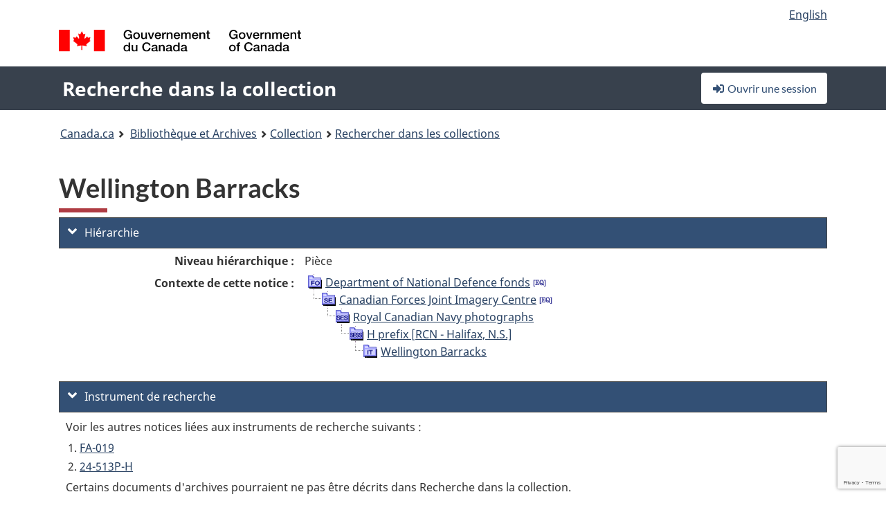

--- FILE ---
content_type: text/html; charset=utf-8
request_url: https://recherche-collection-search.bac-lac.gc.ca/fra/accueil/notice?app=fonandcol&IdNumber=3200218
body_size: 69907
content:
 

<!DOCTYPE html>
<!--[if lt IE 9]><html class="no-js lt-ie9" lang="fr" dir="ltr"><![endif]--><!--[if gt IE 8]><!-->
<html class="no-js" lang="fr" dir="ltr">
<!--<![endif]-->
<head>
    <meta charset="utf-8">
    <!-- Web Experience Toolkit (WET) / Boîte à outils de l'expérience Web (BOEW) wet-boew.github.io/wet-boew/License-en.html / wet-boew.github.io/wet-boew/Licence-fr.html -->
    <meta http-equiv="X-UA-Compatible" content="IE=edge" />
    <title>Wellington Barracks Archives / Collections et fonds</title>
    <meta content="width=device-width,initial-scale=1" name="viewport">
    <!-- Meta data -->
    <meta name="dcterms.title" content="Wellington Barracks Archives / Collections et fonds">
    <meta name="dcterms.creator" content="Bibliothèque et Archives Canada">
    <meta name="dcterms.language" title="ISO639-2" content="fra">
    <meta name="dcterms.service" content="BAC-LAC">
    <meta name="dcterms.accessRights" content="2">
    <meta name="dcterms.modified" title="W3CDTF" content="2026-01-12"/>
    
    <meta name="description" content="Application Description">
    <meta name="dcterms.issued" title="W3CDTF" content="Date published (2016-11-25) / Date de publication (2016-11-25)">
    <meta name="dcterms.modified" title="W3CDTF" content="Date modified (2023-12-12) / Date de modification (2023-12-12)">
    <meta name="dcterms.subject" title="scheme" content="French subject terms / Termes de sujet en français">
    
 
 
    <script src="https://www.canada.ca/etc/designs/canada/cdts/gcweb/v5_0_4/cdts/compiled/wet-fr.js"></script>
    <!--[if gte IE 9 | !IE ]><!-->
    <link rel="apple-touch-icon" sizes="57x57 72x72 114x114 144x144 150x150" class="wb-favicon" href="https://www.canada.ca/etc/designs/canada/cdts/gcweb/v5_0_4/wet-boew/assets/favicon-mobile.png">
    <link href="https://www.canada.ca/etc/designs/canada/cdts/gcweb/v5_0_4/wet-boew/assets/favicon.ico" rel="icon" type="image/x-icon" class="wb-init wb-favicon-inited">
    
    
        <link rel="stylesheet" href="https://www.canada.ca/etc/designs/canada/cdts/gcweb/v5_0_4/wet-boew/css/theme.min.css" />
    
    <link rel="stylesheet" href="https://www.canada.ca/etc/designs/canada/cdts/gcweb/v5_0_4/cdts/cdtsfixes.css" />
    <link rel="stylesheet" href="https://www.canada.ca/etc/designs/canada/cdts/gcweb/v5_0_4/cdts/cdtsapps.css" />
    <link rel="stylesheet" href="https://use.fontawesome.com/releases/v5.8.1/css/all.css" integrity="sha384-50oBUHEmvpQ+1lW4y57PTFmhCaXp0ML5d60M1M7uH2+nqUivzIebhndOJK28anvf" crossorigin="anonymous" />

    <script src="https://www.canada.ca/etc/designs/canada/cdts/gcweb/v5_0_4/wet-boew/js/jquery/2.2.4/jquery.min.js"></script>

    <!--<![endif]-->
    <!--[if lt IE 9]>
    <link href="https://www.canada.ca/etc/designs/canada/cdts/gcweb/v5_0_4/wet-boew/assets/favicon.ico" rel="shortcut icon">
    <script src="https://ajax.googleapis.com/ajax/libs/jquery/1.12.4/jquery.min.js"></script>
    <![endif]-->
    <link rel="stylesheet" href="/GcWeb/css/site.min.css" />

    
    <link href="/lib/jquery-ui-1.13.2/jquery-ui.min.css" rel="stylesheet" />
    <link rel="stylesheet" href="/css/site.css?v=Uqvn1DzzL6G2eMww6vpajmNMLO0">
    <link rel="stylesheet" href="https://colabapi.bac-lac.gc.ca//hv/uv/uv.css" />
    <style>
        select.form-control {
            -webkit-appearance: menulist !important;
            -moz-appearance: menulist !important;
            -ms-appearance: menulist !important;
            -o-appearance: menulist !important;
            appearance: menulist !important;
            }
        </style>
        
    <link href="/css/RecordDisplay.css?v=yRzrbHw5kvnrKeBTe5lRCOY-by4" rel="stylesheet" />
    <link href="/css/HVContainer.css?v=UuEOL_zfh4r-A6I0NfBlqByNv3A" rel="stylesheet" />


    <link rel="stylesheet" href="https://cdn.design-system.alpha.canada.ca/%40cdssnc/gcds-components@0.43.1/dist/gcds/gcds.css" />



        <script src="//assets.adobedtm.com/be5dfd287373/0127575cd23a/launch-f7c3e6060667.min.js"></script>

</head>
<body class="page-type-nav" vocab="http://schema.org/" typeof="WebPage">
    <div id="def-top">
    </div>
    <!-- Write closure template -->
    <script>
        var defTop = document.getElementById("def-top");
        defTop.outerHTML = wet.builder.appTop({
  "appName": [
    {
      "text": "Recherche dans la collection",
      "href": "/fra"
    }
  ],
  "breadcrumbs": [
    {
      "title": "Canada.ca",
      "href": "https://www.canada.ca/fr.html"
    },
    {
      "title": "Biblioth\u00E8que et Archives",
      "href": "https://bibliotheque-archives.canada.ca/fra"
    }
  ],
  "lngLinks": [
    {
      "lang": "en",
      "href": "/eng/home/record?app=fonandcol\u0026IdNumber=3200218",
      "text": "English"
    }
  ],
  "signIn": [
    {
      "href": "/fra/account/login"
    }
  ],
  "menuLinks": [],
  "search": false,
  "siteMenu": false,
  "showPreContent": false
});
    </script>

    <main role="main" property="mainContentOfPage" class="container">


        
    


        <h1 property="name" id="wb-cont">Wellington Barracks Archives / Collections et fonds</h1>

        

        




    <script>
        $('a.app-name').get(0).innerHTML = 'Recherche dans la collection';
    </script>
    



            <script nomodule src="https://colabapi.bac-lac.gc.ca/hv/colab/lac-harmonized-viewer-module/lac-harmonized-viewer-module.js"></script>
            <script type="module" src="https://colabapi.bac-lac.gc.ca/hv/colab/lac-harmonized-viewer-module/lac-harmonized-viewer-module.esm.js"></script>
            <script src="https://colabapi.bac-lac.gc.ca//hv/uv/umd/UV.js"></script>
            <script>var uvj$ = jQuery.noConflict()</script>
            <div>
                <lac-harmonized-viewer id="hv-fonandcol3200218"
                                       reference-system="fonandcol"
                                       item-number="3200218"
                                       app-Environment="Prod"
                                       language="fr"
                                       ecopy=""
                                       style="display:block"
                                       suppress-gallery="false"
                                       kwic-q=""
                                       kwic-q-exact=""
                                       kwic-q-any=""
                                       kwic-q-none=""
                                       kwic-count=""
                                       kwic-pages=""
                                       kwic-ecopies="">
                </lac-harmonized-viewer>
            </div>
            <div id="record-display">
                <ul class="list-unstyled">
                        

    <li>
        <section>
            <a href="javascript:;" id="jq-hierarchy-a" class="CFCS-toggle CFCS-toggle-opened" aria-expanded="true" data-target="#jq-hierarchy" aria-controls="jq-hierarchy">
                <i class="fas fa-angle-down CFCS-icon-down"></i>
                <i class="fas fa-angle-right CFCS-icon-right"></i>
                Hi&#xE9;rarchie
            </a>
            <div id="jq-hierarchy" class="CFCS-collapsible" role="region" tabindex="-1">
                <div id="jq-record-fonandcol3200218" class="CFCS-table-flex">
                    <div class="CFCS-record-ck-div CFCS-hide-to-printer CFCS-table-cell-flex CFCS-hide">1</div>
                    <div class="CFCS-table-cell-flex CFCS-record-thumb-wrapper CFCS-hide"><img src="/images/generic.jpg" style="width: 132px" /></div>
                    <div class="CFCS-table-cell-flex">
                        <a href="https://recherche-collection-search.bac-lac.gc.ca/fra/accueil/notice?app=fonandcol&amp;IdNumber=3200218" target="_blank" class="CFCS-hide"><h3 property="name">Wellington Barracks</h3></a>
                        <div>
                            <div id="dl-hierarchy-fonandcol3200218" class="CFCS-margin-b-0 CFCS-table-flex">
                                    

    <div class="CFCS-table-row-flex">
        <div id="dt-recordhierarchylevelfrfonandcol3200218" class="CFCS-row-label ">Niveau hi&#xE9;rarchique&#xA0;:</div>
        <div id="dd-recordhierarchylevelfrfonandcol3200218" class="CFCS-row-value ">
Pièce        </div>
    </div>

                                        

    <div class="CFCS-table-row-flex">
        <div id="dt-recordhierarchycontextfonandcol3200218" class="CFCS-row-label ">Contexte de cette notice&#xA0;:</div>
        <div id="dd-recordhierarchycontextfonandcol3200218" class="CFCS-row-value ">
                

    <div id="jq-container-body-recordhierarchycontextfonandcol3200218" class="CFCS-field-container" style="">
            


    <div id="jq-context-hierarchycontext-fonandcol3200218" class="CFCS-hierarchy-context CFCS-float-left-clear" style="">
        <ul id="jq-context-ul-hierarchycontext-fonandcol3200218">
                <li class="CFCS-table-indent-0">
                    <div class="CFCS-display-table-row">
                        <div id="folder-icon-0" class="CFCS-bg-img-dot-vertical CFCS-display-table-cell">
                                <a href="https://central.bac-lac.gc.ca:443/.redirect?app=FonAndCol&amp;id=48&amp;lang=fra" title="Department of National Defence fonds">
                                    <img src="/images/folder-10.png" height="20" width="20" alt="Department of National Defence fonds" />
                                </a>
                        </div>
                        <div id="title-txt-0" class="CFCS-display-table-cell CFCS-padding-l-5">
                                <a href="https://central.bac-lac.gc.ca:443/.redirect?app=FonAndCol&amp;id=48&amp;lang=fra" title="Department of National Defence fonds">Department of National Defence fonds</a>
                                    <a href="https://central.bac-lac.gc.ca:443/.redirect?app=FonAndCol&amp;id=464&amp;lang=fra" title="Fonds du minist&#xE8;re de la D&#xE9;fense nationale">
                                        <img src="/images/equiv.png" height="20" width="20" alt="Fonds du minist&#xE8;re de la D&#xE9;fense nationale">
                                    </a>
                        </div>
                    </div>
                </li>
                <li class="CFCS-table-indent-1">
                    <div class="CFCS-display-table-row">
                            <div id="branch-icon-1" class="CFCS-display-table-cell CFCS-width-20px CFCS-bg-img-empty-vertical"><img src="/images/joinbottom.gif" width="19" /></div>
                        <div id="folder-icon-1" class="CFCS-bg-img-dot-vertical CFCS-display-table-cell">
                                <a href="https://central.bac-lac.gc.ca:443/.redirect?app=FonAndCol&amp;id=4877950&amp;lang=fra" title="Canadian Forces Joint Imagery Centre">
                                    <img src="/images/folder-30.png" height="20" width="20" alt="Canadian Forces Joint Imagery Centre" />
                                </a>
                        </div>
                        <div id="title-txt-1" class="CFCS-display-table-cell CFCS-padding-l-5">
                                <a href="https://central.bac-lac.gc.ca:443/.redirect?app=FonAndCol&amp;id=4877950&amp;lang=fra" title="Canadian Forces Joint Imagery Centre">Canadian Forces Joint Imagery Centre</a>
                                    <a href="https://central.bac-lac.gc.ca:443/.redirect?app=FonAndCol&amp;id=4877951&amp;lang=fra" title="Centre d&#x27;imagerie interarm&#xE9;es des Forces canadiennes">
                                        <img src="/images/equiv.png" height="20" width="20" alt="Centre d&#x27;imagerie interarm&#xE9;es des Forces canadiennes">
                                    </a>
                        </div>
                    </div>
                </li>
                <li class="CFCS-table-indent-2">
                    <div class="CFCS-display-table-row">
                            <div id="branch-icon-2" class="CFCS-display-table-cell CFCS-width-20px CFCS-bg-img-empty-vertical"><img src="/images/joinbottom.gif" width="19" /></div>
                        <div id="folder-icon-2" class="CFCS-bg-img-dot-vertical CFCS-display-table-cell">
                                <a href="https://central.bac-lac.gc.ca:443/.redirect?app=FonAndCol&amp;id=5270909&amp;lang=fra" title="Royal Canadian Navy photographs">
                                    <img src="/images/folder-40.png" height="20" width="20" alt="Royal Canadian Navy photographs" />
                                </a>
                        </div>
                        <div id="title-txt-2" class="CFCS-display-table-cell CFCS-padding-l-5">
                                <a href="https://central.bac-lac.gc.ca:443/.redirect?app=FonAndCol&amp;id=5270909&amp;lang=fra" title="Royal Canadian Navy photographs">Royal Canadian Navy photographs</a>
                        </div>
                    </div>
                </li>
                <li class="CFCS-table-indent-3">
                    <div class="CFCS-display-table-row">
                            <div id="branch-icon-3" class="CFCS-display-table-cell CFCS-width-20px CFCS-bg-img-empty-vertical"><img src="/images/joinbottom.gif" width="19" /></div>
                        <div id="folder-icon-3" class="CFCS-bg-img-dot-vertical CFCS-display-table-cell">
                                <a href="https://central.bac-lac.gc.ca:443/.redirect?app=FonAndCol&amp;id=4609377&amp;lang=fra" title="H prefix [RCN - Halifax, N.S.]">
                                    <img src="/images/folder-50.png" height="20" width="20" alt="H prefix [RCN - Halifax, N.S.]" />
                                </a>
                        </div>
                        <div id="title-txt-3" class="CFCS-display-table-cell CFCS-padding-l-5">
                                <a href="https://central.bac-lac.gc.ca:443/.redirect?app=FonAndCol&amp;id=4609377&amp;lang=fra" title="H prefix [RCN - Halifax, N.S.]">H prefix [RCN - Halifax, N.S.]</a>
                        </div>
                    </div>
                </li>
                <li class="CFCS-table-indent-4">
                    <div class="CFCS-display-table-row">
                            <div id="branch-icon-4" class="CFCS-display-table-cell CFCS-width-20px CFCS-bg-img-empty-vertical"><img src="/images/joinbottom.gif" width="19" /></div>
                        <div id="folder-icon-4" class="CFCS-bg-img-empty-vertical CFCS-display-table-cell">
                                <a href="https://central.bac-lac.gc.ca:443/.redirect?app=FonAndCol&amp;id=3200218&amp;lang=fra" title="Wellington Barracks">
                                    <img src="/images/folder-80.png" height="20" width="20" alt="Wellington Barracks" />
                                </a>
                        </div>
                        <div id="title-txt-4" class="CFCS-display-table-cell CFCS-padding-l-5">
                                <a href="https://central.bac-lac.gc.ca:443/.redirect?app=FonAndCol&amp;id=3200218&amp;lang=fra" title="Wellington Barracks">Wellington Barracks</a>
                        </div>
                    </div>
                </li>
        </ul>
    </div>

    </div>
    <div id="jq-container-toggle-recordhierarchycontextfonandcol3200218" style="display:none" aria-hidden="true">
        <button id="jq-show-link-btn-recordhierarchycontextfonandcol3200218" class="CFCS-text-underline btn btn-link"
           onclick="$(this).hide(); $('#jq-hide-link-btn-recordhierarchycontextfonandcol3200218').show(); $('#jq-container-body-recordhierarchycontextfonandcol3200218').removeClass('CFCS-Text-truncated-2l', 200);"
           style="text-decoration:none; padding: 0;">Afficher plus</button>
        <button id="jq-hide-link-btn-recordhierarchycontextfonandcol3200218" class="CFCS-text-underline btn btn-link"
           onclick="$(this).hide(); $('#jq-show-link-btn-recordhierarchycontextfonandcol3200218').show(); $('#jq-container-body-recordhierarchycontextfonandcol3200218').addClass('CFCS-Text-truncated-2l', 200);"
           style="text-decoration:none; padding: 0;">Afficher moins</button>
    </div>

        </div>
    </div>

                            </div>
                        </div>
                    </div>
                </div>
            </div>
        </section>
    </li>

                        

        <li>
            <section>
                <a href="javascript:;" id="jq-findingaid-a" class="CFCS-toggle CFCS-toggle-opened" aria-expanded="true" data-target="#jq-findingaid" aria-controls="jq-findingaid">
                    <i class="fas fa-angle-down CFCS-icon-down"></i>
                    <i class="fas fa-angle-right CFCS-icon-right"></i>
                    Instrument de recherche
                </a>
                <div id="jq-findingaid" class="CFCS-collapsible" role="region" tabindex="-1">
                    <div id="dl-findingaid-fonandcol3200218" class="CFCS-margin-b-0 CFCS-table-flex">
                            <div id="dl-findingaid-nbr-fonandcol3200218" class="CFCS-field-container">
Voir les autres notices li&#xE9;es aux instruments de recherche suivants :                                    

    <div class="CFCS-table-row-flex">
        <div id="dd-recordcontrolnumbercode162andtextfonandcol3200218" class="CFCS-row-value ">
                

    <div id="jq-container-body-recordcontrolnumbercode162andtextfonandcol3200218" class="CFCS-field-container" style="">
            

        <ol id="ol-recordcontrolnumbercode162andtextfonandcol3200218" class="">
                    <li id="li-recordcontrolnumbercode162andtextfonandcol3200218">
                        <a id="link-recordcontrolnumbercode162andtextfonandcol3200218" name="link-recordcontrolnumbercode162andtextfonandcol3200218" href="https://recherche-collection-search.bac-lac.gc.ca/fra/Accueil/Resultat?DataSource=Archives|FonAndCol&amp;SearchIn_1=FindingAidNumber&amp;SearchInText_1=FA-019&amp;ST=SAD">FA-019</a>
                    </li>
                    <li id="li-recordcontrolnumbercode162andtextfonandcol3200218">
                        <a id="link-recordcontrolnumbercode162andtextfonandcol3200218" name="link-recordcontrolnumbercode162andtextfonandcol3200218" href="https://recherche-collection-search.bac-lac.gc.ca/fra/Accueil/Resultat?DataSource=Archives|FonAndCol&amp;SearchIn_1=FindingAidNumber&amp;SearchInText_1=24-513P-H&amp;ST=SAD">24-513P-H</a>
                    </li>
        </ol>

    </div>
    <div id="jq-container-toggle-recordcontrolnumbercode162andtextfonandcol3200218" style="display:none" aria-hidden="true">
        <button id="jq-show-link-btn-recordcontrolnumbercode162andtextfonandcol3200218" class="CFCS-text-underline btn btn-link"
           onclick="$(this).hide(); $('#jq-hide-link-btn-recordcontrolnumbercode162andtextfonandcol3200218').show(); $('#jq-container-body-recordcontrolnumbercode162andtextfonandcol3200218').removeClass('CFCS-Text-truncated-2l', 200);"
           style="text-decoration:none; padding: 0;">Afficher plus</button>
        <button id="jq-hide-link-btn-recordcontrolnumbercode162andtextfonandcol3200218" class="CFCS-text-underline btn btn-link"
           onclick="$(this).hide(); $('#jq-show-link-btn-recordcontrolnumbercode162andtextfonandcol3200218').show(); $('#jq-container-body-recordcontrolnumbercode162andtextfonandcol3200218').addClass('CFCS-Text-truncated-2l', 200);"
           style="text-decoration:none; padding: 0;">Afficher moins</button>
    </div>
        <span id="jq-container-script-recordcontrolnumbercode162andtextfonandcol3200218">
            <script>
let textLengthrecordcontrolnumbercode162andtextfonandcol3200218 = $('#jq-container-body-recordcontrolnumbercode162andtextfonandcol3200218').text().length;
let containerHeightrecordcontrolnumbercode162andtextfonandcol3200218 = $('#jq-container-body-recordcontrolnumbercode162andtextfonandcol3200218').outerHeight();
if (containerHeightrecordcontrolnumbercode162andtextfonandcol3200218 > 90) {
  $('#jq-container-toggle-recordcontrolnumbercode162andtextfonandcol3200218').show();
  $('#jq-show-link-btn-recordcontrolnumbercode162andtextfonandcol3200218').show();
  $('#jq-hide-link-btn-recordcontrolnumbercode162andtextfonandcol3200218').hide();
  $('#jq-container-body-recordcontrolnumbercode162andtextfonandcol3200218').addClass('CFCS-Text-truncated-2l');
} else {
  $('#jq-container-toggle-recordcontrolnumbercode162andtextfonandcol3200218').hide();
  $('#jq-show-link-btn-recordcontrolnumbercode162andtextfonandcol3200218').hide();
  $('#jq-hide-link-btn-recordcontrolnumbercode162andtextfonandcol3200218').hide();
  $('#jq-container-body-recordcontrolnumbercode162andtextfonandcol3200218').removeClass('CFCS-Text-truncated-2l');
}
</script>
        </span>

        </div>
    </div>

Certains documents d&#x27;archives pourraient ne pas &#xEA;tre d&#xE9;crits dans Recherche dans la collection.                            </div>
                    </div>
                </div>
            </section>
        </li>

                    

    <li>
        <section>
            <a href="javascript:;" id="jq-brief-a" class="CFCS-toggle CFCS-toggle-opened" aria-expanded="true" data-target="#jq-brief" aria-controls="jq-brief">
                <i class="fas fa-angle-down CFCS-icon-down"></i>
                <i class="fas fa-angle-right CFCS-icon-right"></i>
                Notice descriptive
            </a>
            <div id="jq-brief" class="CFCS-collapsible" role="region" tabindex="-1">
                <div id="jq-record-fonandcol3200218" class="CFCS-table-flex">
                    <div class="CFCS-record-ck-div CFCS-hide-to-printer CFCS-table-cell-flex CFCS-hide">1</div>
                    <div class="CFCS-table-cell-flex CFCS-record-thumb-wrapper CFCS-hide"><img src="/images/generic.jpg" style="width: 132px" /></div>
                    <div class="CFCS-table-cell-flex">
                            <a href="https://recherche-collection-search.bac-lac.gc.ca/fra/accueil/notice?app=fonandcol&amp;IdNumber=3200218" target="_blank" class="CFCS-hide"><h3 property="name">Wellington Barracks</h3></a>
                        <div>
                                

    <div id="dl-brief-fonandcol3200218" class="CFCS-margin-b-0 CFCS-table-flex">
            

    <div class="CFCS-table-row-flex">
        <div id="dt-recordnotecode24datesofcreationfonandcol3200218" class="CFCS-row-label ">Date&#xA0;:</div>
        <div id="dd-recordnotecode24datesofcreationfonandcol3200218" class="CFCS-row-value ">
1940        </div>
    </div>

            


            


            


            

    <div class="CFCS-table-row-flex">
        <div id="dt-recordcontrolnumbercode167textfonandcol3200218" class="CFCS-row-label ">No pi&#xE8;ce (cr&#xE9;ateur)&#xA0;:</div>
        <div id="dd-recordcontrolnumbercode167textfonandcol3200218" class="CFCS-row-value ">
H-00647        </div>
    </div>

            


            


            

    <div class="CFCS-table-row-flex">
        <div id="dt-recordtypeofmaterialfrfonandcol3200218" class="CFCS-row-label ">Genre de documents&#xA0;:</div>
        <div id="dd-recordtypeofmaterialfrfonandcol3200218" class="CFCS-row-value ">
Documents photographiques        </div>
    </div>

            

    

    <div class="CFCS-table-row-flex">
        <div id="dt-foundinfonandcol3200218" class="CFCS-row-label ">Trouv&#xE9; dans&#xA0;:</div>
        <div id="dd-foundinfonandcol3200218" class="CFCS-row-value ">
Archives / Collections et fonds        </div>
    </div>

   
            

        
            

    

    <div class="CFCS-table-row-flex">
        <div id="dt-idnumberfonandcol3200218" class="CFCS-row-label ">No d&#x27;identification&#xA0;:</div>
        <div id="dd-idnumberfonandcol3200218" class="CFCS-row-value ">
3200218        </div>
    </div>


            

    <div class="CFCS-table-row-flex">
        <div id="dt-recordnotecode24datesofcreationfonandcol3200218" class="CFCS-row-label ">Date(s)&#xA0;:</div>
        <div id="dd-recordnotecode24datesofcreationfonandcol3200218" class="CFCS-row-value ">
1940        </div>
    </div>

            

    <div class="CFCS-table-row-flex">
        <div id="dt-recordnotecode24placeofpublicationfonandcol3200218" class="CFCS-row-label ">Lieu&#xA0;:</div>
        <div id="dd-recordnotecode24placeofpublicationfonandcol3200218" class="CFCS-row-value ">
Halifax, N.S.,        </div>
    </div>

            

    <div class="CFCS-table-row-flex">
        <div id="dt-recordplaceofcreationfrfonandcol3200218" class="CFCS-row-label ">Lieu de cr&#xE9;ation&#xA0;:</div>
        <div id="dd-recordplaceofcreationfrfonandcol3200218" class="CFCS-row-value ">
Sans lieu, inconnu ou indéterminé        </div>
    </div>

            


            


            


            


            

    <div class="CFCS-table-row-flex">
        <div id="dt-phydesextentfonandcol3200218" class="CFCS-row-label ">&#xC9;tendue&#xA0;:</div>
        <div id="dd-phydesextentfonandcol3200218" class="CFCS-row-value ">
1 photograph        </div>
    </div>

            


            


            


            


            


            

    <div class="CFCS-table-row-flex">
        <div id="dt-recordadditionalnamefonandcol3200218" class="CFCS-row-label ">Nom(s) additionnel(s)&#xA0;:</div>
        <div id="dd-recordadditionalnamefonandcol3200218" class="CFCS-row-value ">
                

    <div id="jq-container-body-recordadditionalnamefonandcol3200218" class="CFCS-field-container" style="">
            

            <a id="link-recordadditionalnamefonandcol3200218" name="link-recordadditionalnamefonandcol3200218" href="https://recherche-collection-search.bac-lac.gc.ca/fra/Accueil/Resultat?DataSource=Archives|FonAndCol&amp;SearchIn_1=Name&amp;SearchInText_1=Unknown&amp;ST=SAD">Photographe : Unknown</a>

    </div>
    <div id="jq-container-toggle-recordadditionalnamefonandcol3200218" style="display:none" aria-hidden="true">
        <button id="jq-show-link-btn-recordadditionalnamefonandcol3200218" class="CFCS-text-underline btn btn-link"
           onclick="$(this).hide(); $('#jq-hide-link-btn-recordadditionalnamefonandcol3200218').show(); $('#jq-container-body-recordadditionalnamefonandcol3200218').removeClass('CFCS-Text-truncated-2l', 200);"
           style="text-decoration:none; padding: 0;">Afficher plus</button>
        <button id="jq-hide-link-btn-recordadditionalnamefonandcol3200218" class="CFCS-text-underline btn btn-link"
           onclick="$(this).hide(); $('#jq-show-link-btn-recordadditionalnamefonandcol3200218').show(); $('#jq-container-body-recordadditionalnamefonandcol3200218').addClass('CFCS-Text-truncated-2l', 200);"
           style="text-decoration:none; padding: 0;">Afficher moins</button>
    </div>
        <span id="jq-container-script-recordadditionalnamefonandcol3200218">
            <script>
let textLengthrecordadditionalnamefonandcol3200218 = $('#jq-container-body-recordadditionalnamefonandcol3200218').text().length;
let containerHeightrecordadditionalnamefonandcol3200218 = $('#jq-container-body-recordadditionalnamefonandcol3200218').outerHeight();
if (containerHeightrecordadditionalnamefonandcol3200218 > 90) {
  $('#jq-container-toggle-recordadditionalnamefonandcol3200218').show();
  $('#jq-show-link-btn-recordadditionalnamefonandcol3200218').show();
  $('#jq-hide-link-btn-recordadditionalnamefonandcol3200218').hide();
  $('#jq-container-body-recordadditionalnamefonandcol3200218').addClass('CFCS-Text-truncated-2l');
} else {
  $('#jq-container-toggle-recordadditionalnamefonandcol3200218').hide();
  $('#jq-show-link-btn-recordadditionalnamefonandcol3200218').hide();
  $('#jq-hide-link-btn-recordadditionalnamefonandcol3200218').hide();
  $('#jq-container-body-recordadditionalnamefonandcol3200218').removeClass('CFCS-Text-truncated-2l');
}
</script>
        </span>

        </div>
    </div>

            


                

    <div class="CFCS-table-row-flex">
        <div id="dt-additionalinfofonandcol3200218" class="CFCS-row-label ">Information additionnelle&#xA0;:</div>
        <div id="dd-additionalinfofonandcol3200218" class="CFCS-row-value ">
                

    <div id="jq-container-body-additionalinfofonandcol3200218" class="CFCS-field-container" style="">
                    

    <div class="CFCS-table-row-flex">
        <div id="dt-recordserietitlefonandcol3200218" class="CFCS-row-label ">Vedette secondaire de collection&#xA0;:</div>
        <div id="dd-recordserietitlefonandcol3200218" class="CFCS-row-value ">
Navy, RCN 'H'        </div>
    </div>

    </div>
    <div id="jq-container-toggle-additionalinfofonandcol3200218" style="display:none" aria-hidden="true">
        <button id="jq-show-link-btn-additionalinfofonandcol3200218" class="CFCS-text-underline btn btn-link"
           onclick="$(this).hide(); $('#jq-hide-link-btn-additionalinfofonandcol3200218').show(); $('#jq-container-body-additionalinfofonandcol3200218').removeClass('CFCS-Text-truncated-2l', 200);"
           style="text-decoration:none; padding: 0;">Afficher plus</button>
        <button id="jq-hide-link-btn-additionalinfofonandcol3200218" class="CFCS-text-underline btn btn-link"
           onclick="$(this).hide(); $('#jq-show-link-btn-additionalinfofonandcol3200218').show(); $('#jq-container-body-additionalinfofonandcol3200218').addClass('CFCS-Text-truncated-2l', 200);"
           style="text-decoration:none; padding: 0;">Afficher moins</button>
    </div>

        </div>
    </div>

            


            


            


            

    <div class="CFCS-table-row-flex">
        <div id="dt-recordsubjectheadingfonandcol3200218" class="CFCS-row-label ">Vedette-mati&#xE8;re&#xA0;:</div>
        <div id="dd-recordsubjectheadingfonandcol3200218" class="CFCS-row-value ">
                

    <div id="jq-container-body-recordsubjectheadingfonandcol3200218" class="CFCS-field-container" style="">
            

        <ol id="ol-recordsubjectheadingfonandcol3200218" class="">
                    <li id="li-recordsubjectheadingfonandcol3200218">
                        <a id="link-recordsubjectheadingfonandcol3200218" name="link-recordsubjectheadingfonandcol3200218" href="https://recherche-collection-search.bac-lac.gc.ca/fra/Accueil/Resultat?DataSource=Archives|FonAndCol&amp;SearchIn_1=Subject&amp;SearchInText_1=Halifax (N.S.) - Buildings&amp;ST=SAD">Halifax (N.S.) - Buildings</a>
                    </li>
                    <li id="li-recordsubjectheadingfonandcol3200218">
                        <a id="link-recordsubjectheadingfonandcol3200218" name="link-recordsubjectheadingfonandcol3200218" href="https://recherche-collection-search.bac-lac.gc.ca/fra/Accueil/Resultat?DataSource=Archives|FonAndCol&amp;SearchIn_1=Subject&amp;SearchInText_1=Military - Housing and Quarters - WWII&amp;ST=SAD">Military - Housing and Quarters - WWII</a>
                    </li>
        </ol>

    </div>
    <div id="jq-container-toggle-recordsubjectheadingfonandcol3200218" style="display:none" aria-hidden="true">
        <button id="jq-show-link-btn-recordsubjectheadingfonandcol3200218" class="CFCS-text-underline btn btn-link"
           onclick="$(this).hide(); $('#jq-hide-link-btn-recordsubjectheadingfonandcol3200218').show(); $('#jq-container-body-recordsubjectheadingfonandcol3200218').removeClass('CFCS-Text-truncated-2l', 200);"
           style="text-decoration:none; padding: 0;">Afficher plus</button>
        <button id="jq-hide-link-btn-recordsubjectheadingfonandcol3200218" class="CFCS-text-underline btn btn-link"
           onclick="$(this).hide(); $('#jq-show-link-btn-recordsubjectheadingfonandcol3200218').show(); $('#jq-container-body-recordsubjectheadingfonandcol3200218').addClass('CFCS-Text-truncated-2l', 200);"
           style="text-decoration:none; padding: 0;">Afficher moins</button>
    </div>
        <span id="jq-container-script-recordsubjectheadingfonandcol3200218">
            <script>
let textLengthrecordsubjectheadingfonandcol3200218 = $('#jq-container-body-recordsubjectheadingfonandcol3200218').text().length;
let containerHeightrecordsubjectheadingfonandcol3200218 = $('#jq-container-body-recordsubjectheadingfonandcol3200218').outerHeight();
if (containerHeightrecordsubjectheadingfonandcol3200218 > 90) {
  $('#jq-container-toggle-recordsubjectheadingfonandcol3200218').show();
  $('#jq-show-link-btn-recordsubjectheadingfonandcol3200218').show();
  $('#jq-hide-link-btn-recordsubjectheadingfonandcol3200218').hide();
  $('#jq-container-body-recordsubjectheadingfonandcol3200218').addClass('CFCS-Text-truncated-2l');
} else {
  $('#jq-container-toggle-recordsubjectheadingfonandcol3200218').hide();
  $('#jq-show-link-btn-recordsubjectheadingfonandcol3200218').hide();
  $('#jq-hide-link-btn-recordsubjectheadingfonandcol3200218').hide();
  $('#jq-container-body-recordsubjectheadingfonandcol3200218').removeClass('CFCS-Text-truncated-2l');
}
</script>
        </span>

        </div>
    </div>

            

    <div class="CFCS-table-row-flex">
        <div id="dt-recordrecordsourcefrfonandcol3200218" class="CFCS-row-label ">Source&#xA0;:</div>
        <div id="dd-recordrecordsourcefrfonandcol3200218" class="CFCS-row-value ">
Gouvernement        </div>
    </div>

            


            


            


            


            

    <div class="CFCS-table-row-flex">
        <div id="dt-recordcontrolnumbercode154textfonandcol3200218" class="CFCS-row-label ">Autre no d&#x27;acquisition&#xA0;:</div>
        <div id="dd-recordcontrolnumbercode154textfonandcol3200218" class="CFCS-row-value ">
                

    <div id="jq-container-body-recordcontrolnumbercode154textfonandcol3200218" class="CFCS-field-container" style="">
            <span>1967-052 NPC</span>
    </div>
    <div id="jq-container-toggle-recordcontrolnumbercode154textfonandcol3200218" style="display:none" aria-hidden="true">
        <button id="jq-show-link-btn-recordcontrolnumbercode154textfonandcol3200218" class="CFCS-text-underline btn btn-link"
           onclick="$(this).hide(); $('#jq-hide-link-btn-recordcontrolnumbercode154textfonandcol3200218').show(); $('#jq-container-body-recordcontrolnumbercode154textfonandcol3200218').removeClass('CFCS-Text-truncated-2l', 200);"
           style="text-decoration:none; padding: 0;">Afficher plus</button>
        <button id="jq-hide-link-btn-recordcontrolnumbercode154textfonandcol3200218" class="CFCS-text-underline btn btn-link"
           onclick="$(this).hide(); $('#jq-show-link-btn-recordcontrolnumbercode154textfonandcol3200218').show(); $('#jq-container-body-recordcontrolnumbercode154textfonandcol3200218').addClass('CFCS-Text-truncated-2l', 200);"
           style="text-decoration:none; padding: 0;">Afficher moins</button>
    </div>
        <span id="jq-container-script-recordcontrolnumbercode154textfonandcol3200218">
            <script>
let textLengthrecordcontrolnumbercode154textfonandcol3200218 = $('#jq-container-body-recordcontrolnumbercode154textfonandcol3200218').text().length;
let containerHeightrecordcontrolnumbercode154textfonandcol3200218 = $('#jq-container-body-recordcontrolnumbercode154textfonandcol3200218').outerHeight();
if (containerHeightrecordcontrolnumbercode154textfonandcol3200218 > 90) {
  $('#jq-container-toggle-recordcontrolnumbercode154textfonandcol3200218').show();
  $('#jq-show-link-btn-recordcontrolnumbercode154textfonandcol3200218').show();
  $('#jq-hide-link-btn-recordcontrolnumbercode154textfonandcol3200218').hide();
  $('#jq-container-body-recordcontrolnumbercode154textfonandcol3200218').addClass('CFCS-Text-truncated-2l');
} else {
  $('#jq-container-toggle-recordcontrolnumbercode154textfonandcol3200218').hide();
  $('#jq-show-link-btn-recordcontrolnumbercode154textfonandcol3200218').hide();
  $('#jq-hide-link-btn-recordcontrolnumbercode154textfonandcol3200218').hide();
  $('#jq-container-body-recordcontrolnumbercode154textfonandcol3200218').removeClass('CFCS-Text-truncated-2l');
}
</script>
        </span>

        </div>
    </div>

            


            


    </div>

                        </div>
                    </div>
                    <div id="jq-myresearch-fonandcol3200218" class="CFCS-table-cell-flex text-center CFCS-width-100px CFCS-v-align-top">
                            <a class="btn btn-default wb-lbx CFCS-margin-5-0-5-0" href="#link-to-this-rec" onclick="let recUrl=UpdateUrlEcopy('https://central.bac-lac.gc.ca/.redirect?app=fonandcol&id=3200218&lang=fra'); $('#jq-rec-url').val(recUrl); AdjustPopupCss();" role="button" title="Lien vers cette notice"><i class="fas fa-link CFCS-font-size-2em"><span class="wb-inv">Lien vers cette notice</span></i><div class="CFCS-font-size-08em">Lien vers cette notice</div></a>
                            <br />
                            <a id="jq-add-to-research-fonandcol-3200218" class="btn btn-default wb-lbx CFCS-margin-5-0-5-0" href="#section-require-login" onclick="SetPendingAddToResearch('fonandcol-3200218'); AdjustPopupCss();" role="button" title="Ouvrir une session pour commencer à sauvegarder des notices"><i class="fas fa-folder-plus CFCS-font-size-2em"><span class="wb-inv">Ouvrir une session pour commencer à sauvegarder des notices</span></i><div class="CFCS-font-size-08em">Ajouter à Ma recherche</div></a>
                            
<section id="link-to-this-rec" class="mfp-hide modal-dialog modal-content overlay-def">
    <header class="modal-header"><h2 class="modal-title" id="lbx-title">Lien vers cette notice</h2></header>
    <div class="modal-body">
        <div>Le lien correspond &#xE0; la page Web qui d&#xE9;crit ce document en particulier. Contrairement au lien temporaire de votre navigateur, celui-ci vous permettra &#xE0; l&#x27;avenir d&#x27;acc&#xE9;der &#xE0; cette page et de la citer comme r&#xE9;f&#xE9;rence.&#xD;&#xA;Pour &#xE9;tablir un lien avec cette notice, copier-coller l&#x27;adresse URL &#xE0; l&#x27;endroit d&#xE9;sir&#xE9; (dans un wiki, un blogue ou un document).</div>
        <div class="allWidth" style="margin-top: 10px; font-style: italic;">
            <input type="text" id="jq-rec-url" value="" class="form-control CFCS-inline-block" style="min-width:90%" />
            <i class="fas fa-copy CFCS-color-bluegrey" style="cursor: pointer; font-size: 1.5em;" title="Copier le lien dans le presse-papiers" onclick="$('#jq-rec-url').select();document.execCommand('copy');"></i>
        </div>
    </div>
    <div class="modal-footer">
        <button type="button" id="jq-button-login-close" class="btn btn-default popup-modal-dismiss" onclick="SaveTopScrollPosition()">Fermer</button>
    </div>
    <button type="button" title="Fermer" class="mfp-close">×<span class="wb-inv">Fermer</span></button>
</section>
                                
    <section id="section-require-login" class="mfp-hide modal-dialog modal-content overlay-def">
        <header class="modal-header"><h2 class="modal-title" id="lbx-title">Ouvrir une session</h2></header>
        <div class="modal-body">
            Ouvrir une session pour commencer &#xE0; sauvegarder des notices
        </div>
        <div class="modal-footer">
            <a id="jq-button-login" class="btn btn-primary" href="/fra/account/login?returnUrl=%2ffra%2faccueil%2fnotice%3fapp%3dfonandcol%26IdNumber%3d3200218" onclick="SaveTopScrollPosition(); TriggerPopupAddToResearch()">Ouvrir une session</a>
            <button type="button" id="jq-button-login-cancel" class="btn btn-default popup-modal-dismiss">Annuler</button>
        </div>
        <button type="button" title="Fermer" class="mfp-close">×<span class="wb-inv">Fermer</span></button>
    </section>    

                    </div>
                </div>
            </div>
        </section>
    </li>

                    

        <li>
            <section>
                <a href="javascript:;" id="jq-ordering-a" class="CFCS-toggle CFCS-toggle-opened" aria-expanded="true" data-target="#jq-ordering" aria-controls="jq-ordering">
                    <i class="fas fa-angle-down CFCS-icon-down"></i>
                    <i class="fas fa-angle-right CFCS-icon-right"></i>
                    Pour r&#xE9;server ou commander des documents
                </a>
                <div id="jq-ordering" class="CFCS-collapsible" role="region" tabindex="-1">
                        

    <div id="dl-ordering-fonandcol3200218" class="CFCS-margin-b-0 CFCS-table-flex">
            

    <div class="CFCS-table-row-flex">
        <div id="dt-recordmediafonandcol3200218" class="CFCS-row-label ">Conditions d&#x27;acc&#xE8;s&#xA0;:</div>
        <div id="dd-recordmediafonandcol3200218" class="CFCS-row-value ">
                

    <div id="jq-container-body-recordmediafonandcol3200218" class="CFCS-field-container" style="">
            

            

    <div id="media-1200-block" style="/margin-bottom: 15px">
        <div id="media-1200-text" class="CFCS-coa-all">
            <div id="media-1200-left" class="CFCS-coa-left">
                <strong><em>Documents iconographiques (photo)</em></strong>
            </div>
            <div id="media-1200-right" class="CFCS-coa-right">
                [Consultation<span class="hide-on-mobile"> 90</span> Ouvert]
<br />Nil            </div>
        </div>
                

    <div id="physicalManifestation-5-block">
        <div id="physicalManifestation-5-text" class="CFCS-coa-all">
            <div id="physicalManifestation-5-text-left" class="CFCS-coa-left" style="padding-left: 15px">
                <strong><em>N&#xE9;gatif de copie</em></strong> [1967-052 NPC]  PA-104426
            </div>
            <div id="physicalManifestation-5-text-right" class="CFCS-coa-right" >
                [Consultation<span class="hide-on-mobile"> 90</span> Ouvert]
            </div>
        </div>
    </div>

    </div>


    </div>
    <div id="jq-container-toggle-recordmediafonandcol3200218" style="display:none" aria-hidden="true">
        <button id="jq-show-link-btn-recordmediafonandcol3200218" class="CFCS-text-underline btn btn-link"
           onclick="$(this).hide(); $('#jq-hide-link-btn-recordmediafonandcol3200218').show(); $('#jq-container-body-recordmediafonandcol3200218').removeClass('CFCS-Text-truncated-2l', 200);"
           style="text-decoration:none; padding: 0;">Afficher plus</button>
        <button id="jq-hide-link-btn-recordmediafonandcol3200218" class="CFCS-text-underline btn btn-link"
           onclick="$(this).hide(); $('#jq-show-link-btn-recordmediafonandcol3200218').show(); $('#jq-container-body-recordmediafonandcol3200218').addClass('CFCS-Text-truncated-2l', 200);"
           style="text-decoration:none; padding: 0;">Afficher moins</button>
    </div>
        <span id="jq-container-script-recordmediafonandcol3200218">
            <script>
let textLengthrecordmediafonandcol3200218 = $('#jq-container-body-recordmediafonandcol3200218').text().length;
let containerHeightrecordmediafonandcol3200218 = $('#jq-container-body-recordmediafonandcol3200218').outerHeight();
if (containerHeightrecordmediafonandcol3200218 > 90) {
  $('#jq-container-toggle-recordmediafonandcol3200218').show();
  $('#jq-show-link-btn-recordmediafonandcol3200218').show();
  $('#jq-hide-link-btn-recordmediafonandcol3200218').hide();
  $('#jq-container-body-recordmediafonandcol3200218').addClass('CFCS-Text-truncated-2l');
} else {
  $('#jq-container-toggle-recordmediafonandcol3200218').hide();
  $('#jq-show-link-btn-recordmediafonandcol3200218').hide();
  $('#jq-hide-link-btn-recordmediafonandcol3200218').hide();
  $('#jq-container-body-recordmediafonandcol3200218').removeClass('CFCS-Text-truncated-2l');
}
</script>
        </span>

        </div>
    </div>

            

    <div class="CFCS-table-row-flex">
        <div id="dt-recordnotecode111textfonandcol3200218" class="CFCS-row-label ">Modalit&#xE9;s d&#x27;utilisation&#xA0;:</div>
        <div id="dd-recordnotecode111textfonandcol3200218" class="CFCS-row-value ">
                

    <div id="jq-container-body-recordnotecode111textfonandcol3200218" class="CFCS-field-container" style="">
            <span>Credit: Canada. Dept. of National Defence/Library and Archives Canada/PA-104426<br />Restrictions on use: Nil<br />Copyright: Expired</span>
    </div>
    <div id="jq-container-toggle-recordnotecode111textfonandcol3200218" style="display:none" aria-hidden="true">
        <button id="jq-show-link-btn-recordnotecode111textfonandcol3200218" class="CFCS-text-underline btn btn-link"
           onclick="$(this).hide(); $('#jq-hide-link-btn-recordnotecode111textfonandcol3200218').show(); $('#jq-container-body-recordnotecode111textfonandcol3200218').removeClass('CFCS-Text-truncated-2l', 200);"
           style="text-decoration:none; padding: 0;">Afficher plus</button>
        <button id="jq-hide-link-btn-recordnotecode111textfonandcol3200218" class="CFCS-text-underline btn btn-link"
           onclick="$(this).hide(); $('#jq-show-link-btn-recordnotecode111textfonandcol3200218').show(); $('#jq-container-body-recordnotecode111textfonandcol3200218').addClass('CFCS-Text-truncated-2l', 200);"
           style="text-decoration:none; padding: 0;">Afficher moins</button>
    </div>
        <span id="jq-container-script-recordnotecode111textfonandcol3200218">
            <script>
let textLengthrecordnotecode111textfonandcol3200218 = $('#jq-container-body-recordnotecode111textfonandcol3200218').text().length;
let containerHeightrecordnotecode111textfonandcol3200218 = $('#jq-container-body-recordnotecode111textfonandcol3200218').outerHeight();
if (containerHeightrecordnotecode111textfonandcol3200218 > 90) {
  $('#jq-container-toggle-recordnotecode111textfonandcol3200218').show();
  $('#jq-show-link-btn-recordnotecode111textfonandcol3200218').show();
  $('#jq-hide-link-btn-recordnotecode111textfonandcol3200218').hide();
  $('#jq-container-body-recordnotecode111textfonandcol3200218').addClass('CFCS-Text-truncated-2l');
} else {
  $('#jq-container-toggle-recordnotecode111textfonandcol3200218').hide();
  $('#jq-show-link-btn-recordnotecode111textfonandcol3200218').hide();
  $('#jq-hide-link-btn-recordnotecode111textfonandcol3200218').hide();
  $('#jq-container-body-recordnotecode111textfonandcol3200218').removeClass('CFCS-Text-truncated-2l');
}
</script>
        </span>

        </div>
    </div>

    </div>

                        <div class="CFCS-width-all alert alert-info" style="font-size: .8em">
                            <p>
                                Vous pouvez
                                <a href="https://bibliotheque-archives.canada.ca/fra/services/public/consulter-materiel-bac/order-archival-material/Pages/commander-documents-archives.aspx" target="_blank" class="alert-link">r&#xE9;server des documents &#xE0; l&#x27;avance</a>
                                pour qu&#x27;ils soient disponibles lors de votre
                                <a href="https://bibliotheque-archives.canada.ca/fra/services/public/visitez-nous/Pages/visitez-nous.aspx" target="_blank" class="alert-link">visite</a>.
                                Vous aurez besoin d&#x27;une
                                <a href="https://bibliotheque-archives.canada.ca/fra/services/public/Pages/enregistrement-intro.aspx" target="_blank" class="alert-link">carte utilisateur</a>
                                pour ce faire.
                            </p>
                            <p>
                                Vous ne pouvez pas nous rendre visite ? Vous pouvez
                                <a href="https://reproduction.bac-lac.gc.ca/fr" target="_blank" class="alert-link">acheter une reproduction</a>
                                qui vous sera envoy&#xE9;e. Certaines restrictions peuvent s&#x27;appliquer.
                            </p>
                        </div>
                </div>
            </section>
        </li>

                </ul>
                

            </div>

<script src="/js/record-display.js?v=dDFSP3FI4mNMAAbK0fWYfYQuuN0"></script>


        <div class="CFCS-width-all CFCS-debug CFCS-display-none">
            <div class="CFCS-display-table-row CFCS-background-eee">
                <div class="CFCS-display-table-cell"><strong>Event</strong></div>
                <div class="CFCS-display-table-cell"><strong>Elapsed time (mm:ss,...)</strong></div>
            </div>
                <div class="CFCS-display-table-row">
                    <div class="CFCS-display-table-cell CFCS-div-indent-0">QueryString parameter Parsing</div>
                    <div class="CFCS-display-table-cell">00:00.00</div>
                </div>
                <div class="CFCS-display-table-row">
                    <div class="CFCS-display-table-cell CFCS-div-indent-0">Load Record model</div>
                    <div class="CFCS-display-table-cell">00:00.00</div>
                </div>
                <div class="CFCS-display-table-row">
                    <div class="CFCS-display-table-cell CFCS-div-indent-1">Load record XML - Archives|FonAndCol</div>
                    <div class="CFCS-display-table-cell">00:00.00</div>
                </div>
                <div class="CFCS-display-table-row">
                    <div class="CFCS-display-table-cell CFCS-div-indent-1">Load record fields from record XML</div>
                    <div class="CFCS-display-table-cell">00:00.00</div>
                </div>
                <div class="CFCS-display-table-row">
                    <div class="CFCS-display-table-cell CFCS-div-indent-1">Load record ecopies from the DB</div>
                    <div class="CFCS-display-table-cell">00:00.00</div>
                </div>
                <div class="CFCS-display-table-row">
                    <div class="CFCS-display-table-cell CFCS-div-indent-0">Load KWIC from Search API</div>
                    <div class="CFCS-display-table-cell">00:00.00</div>
                </div>
                <div class="CFCS-display-table-row">
                    <div class="CFCS-display-table-cell CFCS-div-indent-0">Load previous / next record ids from the result list</div>
                    <div class="CFCS-display-table-cell">00:00.00</div>
                </div>
                <div class="CFCS-display-table-row">
                    <div class="CFCS-display-table-cell CFCS-div-indent-0">Save record stats</div>
                    <div class="CFCS-display-table-cell">00:00.00</div>
                </div>
                <div class="CFCS-display-table-row">
                    <div class="CFCS-display-table-cell CFCS-div-indent-0">Load Record display view</div>
                    <div class="CFCS-display-table-cell">00:00.01</div>
                </div>
        </div>


        <div id="def-preFooter">
        </div>
        <!-- Write closure template -->
        <script>
            var defPreFooter = document.getElementById("def-preFooter");
            var defPreFooterOuterHTML = wet.builder.preFooter({
  "dateModified": "2026-01-12",
  "pageDetails": true,
  "showFeedback": {
    "enabled": false
  },
  "showPostContent": false,
  "showShare": false
});


            defPreFooter.outerHTML = defPreFooterOuterHTML;
        </script>
     </main>

    <div id="def-footer">
    </div>
    <!-- Write closure template -->
    <script>
        var defFooter = document.getElementById("def-footer");
        

                defFooter.outerHTML = wet.builder.footer({
  "footerSections": {
    "title": "Biblioth\u00E8que et Archives Canada",
    "links": [
      {
        "text": "Posez-nous une question",
        "href": "https://bibliotheque-archives.canada.ca/fra/services/public/posez-nous-question/Pages/posez-nous-question.aspx",
        "newWindow": true
      },
      {
        "text": "Envoyez-nous vos commentaires",
        "href": "https://bibliotheque-archives.canada.ca/fra/Pages/retroaction.aspx",
        "newWindow": true
      }
    ]
  },
  "contextualFooter": {
    "title": "Biblioth\u00E8que et Archives Canada",
    "links": [
      {
        "text": "Posez-nous une question",
        "href": "https://bibliotheque-archives.canada.ca/fra/services/public/posez-nous-question/Pages/posez-nous-question.aspx",
        "newWindow": true
      },
      {
        "text": "Envoyez-nous vos commentaires",
        "href": "https://bibliotheque-archives.canada.ca/fra/Pages/retroaction.aspx",
        "newWindow": true
      }
    ]
  }
});
                </script>

        <div id="def-accountMenu" class="hidden">
             

        
        <li>
            <a href="/fra/account/login?returnUrl=%2Ffra%2Faccueil%2Fnotice%3Fapp%3Dfonandcol%26IdNumber%3D3200218" class="btn" role="button"><span class="fas fa-sign-in-alt fa-fw" aria-hidden="true"></span> Ouvrir une session</a>
        </li>

        </div>
    <div id="def-breadcrumb" class="hidden">
        
    <li><a href="https://bibliotheque-archives.canada.ca/fra/collection/Pages/collection.aspx">Collection</a></li>
    <li><a href="https://bibliotheque-archives.canada.ca/fra/collection/rechercher-collections/Pages/rechercher-dans-les-collections.aspx">Rechercher dans les collections</a></li>
    

    </div>

        <div id="def-menu" class="hidden">
            

        </div>

    
    
        <!--[if gte IE 9 | !IE ]><!-->
        <script src="https://www.canada.ca/etc/designs/canada/cdts/gcweb/v5_0_4/wet-boew/js/wet-boew.min.js"></script>
        <!--<![endif]-->
        <script src="https://www.canada.ca/etc/designs/canada/cdts/gcweb/v5_0_4/wet-boew/js/theme.min.js"></script>
    
    <script src="https://www.canada.ca/etc/designs/canada/cdts/gcweb/v5_0_4/cdts/cdtscustom.js"></script>

    
    <!-- Google tag (gtag.js) -->
    <script async src="https://www.googletagmanager.com/gtag/js?id=G-W7F3J3NPK6"></script>

    <script type="module" src="https://cdn.design-system.alpha.canada.ca/%40cdssnc/gcds-components@0.43.1/dist/gcds/gcds.esm.js"></script>


    <script>
        var $ = jQuery.noConflict();

        window.dataLayer = window.dataLayer || [];
        function gtag() { dataLayer.push(arguments); }
        gtag('js', new Date());
        gtag('config', 'G-W7F3J3NPK6');



        let const_AND = "AND";
        let const_OR = "OR";
        let const_NOT = "NOT";
        let vSearchCensusAdvancedUrl = "https://recherche-collection-search.bac-lac.gc.ca/fra/Recensement/RechercheAvancee";
        let vSearchCensusBasicUrl = "https://recherche-collection-search.bac-lac.gc.ca/fra/Recensement/Recherche";
        let vSearchAdvancedHelpUrl = "https://recherche-collection-search.bac-lac.gc.ca/fra/Aider/";
        let vSearchAdvancedUrl = "https://recherche-collection-search.bac-lac.gc.ca/fra/Accueil/RechercheAvancee";
        let vSearchBasicUrl = "https://recherche-collection-search.bac-lac.gc.ca/fra/Accueil/Recherche";
        let vResultPageUrl = "https://recherche-collection-search.bac-lac.gc.ca/fra/Accueil/Resultat";
        let const_API_UNRESPONSIVE = "APIUNRESPONSIVE";
        let const_BLOCK_ADDITIONAL_SEARCH_CNTNR = "jq-ADD_SEARCH_CNTNR";
        let const_BLOCK_COLLAPSE_ADDITIONAL = "jq-COLLAPSE_ADDITIONAL";
        let const_BLOCK_EXPAND_ADDITIONAL = "jq-EXPAND_ADDITIONAL";
        let const_CENSUS_YEAR_CODE = "ApplicationCode";
        let const_CONTENT_TYPE = "contenttype";
        let const_CONTENT_TYPE_BASIC = "section_basic";
        let const_CONTENT_TYPE_ADDITIONAL = "section_additional";
        let const_CONTENT_TYPE_ADVANCED = "section_advanced";
        let const_DATA_SOURCE = "DataSource";
        let const_DATA_SOURCE_SELECTED = "DataSourceSel";
        let const_DATA_SOURCE_CENSUS = "Genealogy|Census";
        let const_DATA_SOURCE_PORR = "Library|PORR";
        let const_DATA_SET = "dataset";
        let const_DATE_OPERATOR = "dateOperator";
        let const_DATES = "dates";
        let const_DIGITAL_MANIFEST_URL = "https://digitalmanifest.bac-lac.gc.ca/DigitalManifest/";
        let const_DISTRICT = "District";
        let const_DISTRICT_CODE = "DistrictCode";
        let const_DISTRICT_NAME = "DistrictName";
        let const_DISTRICT_NUMBER = "DistrictNumber";
        let const_DIVISION = "Division";
        let const_DIVISION_CODE = "DivisionCode";
        let const_DIVISION_NUMBER = "DivisionNumber";
        let const_ERR_REQ_EMAIL = "error-required-email";
        let const_ERR_INVALID_EMAIL = "error-invalid-email";
        let const_ERR_REQ_MESSAGE = "error-required-message";
        let const_ERR_UNEXPECTED = "error-unexpected";
        let const_ENV = "enviro";
        let const_FORMAT = "format";
        let const_FIRST_NAME = "FirstName";
        let const_ID_NUMBER = "IdNumber";
        let const_GEOGRAPHIC_COVERAGE_CODE = "GeographicCoverageCode";
        let const_IS_FRENCH = "true";
        let const_KEYWORD = "q";
        let const_KEYWORD_1 = "q_1";
        let const_KEYWORD_2 = "q_2";
        let const_KEYWORD_3 = "q_3";
        let const_KEYWORD_4 = "q_4";
        let const_KEYWORD_ANY = "q_any";
        let const_KEYWORD_EXACT = "q_exact";
        let const_KEYWORD_TYPE = "q_type";
        let const_KEYWORD_TYPE_1 = "q_type_1";
        let const_KEYWORD_TYPE_2 = "q_type_2";
        let const_KEYWORD_TYPE_3 = "q_type_3";
        let const_KEYWORD_TYPE_4 = "q_type_4";
        let const_MATERIAL_DATE = "MaterialDate";
        let const_ONLINE = "OnlineCode";
        let const_OPERATOR = "Operator_";
        let const_OPERATOR_0 = "Operator_0";
        let const_OPERATOR_1 = "Operator_1";
        let const_OPERATOR_2 = "Operator_2";
        let const_OPERATOR_Q = "Operator_q_";
        let const_OPERATOR_Q_0 = "Operator_q_0";
        let const_OPERATOR_Q_1 = "Operator_q_1";
        let const_OPERATOR_Q_2 = "Operator_q_2";
        let const_OPERATOR_Q_3 = "Operator_q_3";
        let const_Q_STRING = "jq-qstring";
        let const_PLEASE_WAIT = "S'il vous plaît, attendez ...";
        let const_PRESERVE_SCROLL_POSITION = "psp";
        let const_PROVINCE_CODE = "ProvinceCode";
        let const_RANGE_SLIDER = "jq-RANGE_SLIDER";
        let const_REC_PER_PAGE = "num";
        let const_SEARCH_CSS_AUTOCOMPLETE = "jq-autocomplete";
        let const_SEARCH_BY = "jq-SEARCH_BY";
        let const_SEARCH_IN = "SearchIn_";
        let const_SEARCH_IN_1 = "SearchIn_1";
        let const_SEARCH_IN_2 = "SearchIn_2";
        let const_SEARCH_IN_3 = "SearchIn_3";
        let const_SEARCH_IN_TXT = "SearchInText_";
        let const_SEARCH_IN_TXT_1 = "SearchInText_1";
        let const_SEARCH_IN_TXT_2 = "SearchInText_2";
        let const_SEARCH_IN_TXT_3 = "SearchInText_3";
        let const_SEARCH_UCC = "HasUccCode";
        let const_SEARCH_TYPE = "ST";
        let const_SEARCH_TYPE_BASIC = "SB";
        let const_SEARCH_TYPE_ADVANCED = "SAD";
        let const_SEARCH_TYPE_ADVANCED_HELP = "SAH";
        let const_SEARCH_CENSUS_TYPE_BASIC = "SCB";
        let const_SEARCH_CENSUS_TYPE_ADVANCED = "SCA";
        let const_SORT = "sort";
        let const_SPLITTER = "~";
        let const_STATUS_PROCESS_ERROR = "process-error";
        let const_STATUS_SUCCESS = "success";
        let const_STATUS_VALIDATION_ERR = "validation-error";
        let const_START_RECORD = "start";
        let const_SUB_DISTRICT = "SubDistrict";
        let const_SUB_DISTRICT_CODE = "SubDistrictCode";
        let const_SUB_DISTRICT_NAME = "SubDistrictName";
        let const_SUB_DISTRICT_NUMBER = "SubDistrictNumber";
        let const_SUB_GEOGRAPHIC_COVERAGE_CODE = "SubGeographicCoverageCode";
        let lblClose = "Fermer";
        let lblCopyEcopy = "Copier le numéro ecopy dans le presse-papiers";
        let txtDownload = "Télécharger";
        let lblEcopyNbr = "Numéro ecopy :";
        let lblNew = "Nouveau";
        let lblPleaseWait = "Veuillez patienter ...";
        let txtPrint = "Imprimer";
        let lblSelect = "Choisir";
        let txtAlreadyInFolder = "La notice est déjà présente";
        let txtAddTo = "Ajouter au";
        let vAutoCompleteDelay = "300";
        let vAutoCompleteMinLength = "3";
        let vCentralUrl = "https://central.bac-lac.gc.ca/";
        let vDateBucketId = "DateBucket";
        // let vEnviro = "prod";
        let vFavourites = "favourites";
        let vLang2 = "fr";
        let vLang3 = "fra";
        let vDatetId = "Date";
        let vRangeClear = "Supprimer la fourchette";
        let vRangeSet = "Établir une fourchette";
        let vRangeTypeFields = "";
        let vResearchFolderPrivate = "priv";
        let vResearchFolderPublic = "pub";
        let vResearchAccountMy = "my";
        let vResearchAccountLac = "lac";
        let errMyResearchAdd = "Erreur : connexion refusée";
        let errUnauthorizedMyResearchAdd = "Erreur : connexion refusée";
        let errNotFoundMyResearchAdd = "Erreur : connexion refusée";

        // Add Antiforgery token to all jQuery ajax requests
        $.ajaxSetup({
            headers: {
                'RequestVerificationToken': 'CfDJ8JrRcDJumqtEl1ZXStDakbOuglcpFQUzBFBfSbItU241ckzTbnDRf4sfdBMm8q-enDSi2GgHzno6sN4Ys73y6GJgdaNlkVMOPIAwtdhYNVyW5q8UITK9s-kKqZGJkvXv8zW62JQ3xMuvLjvPMKMK3Qw'
            }
        });

        window.antiforgery = {
            name: '__RequestVerificationToken',
            value: 'CfDJ8JrRcDJumqtEl1ZXStDakbOuglcpFQUzBFBfSbItU241ckzTbnDRf4sfdBMm8q-enDSi2GgHzno6sN4Ys73y6GJgdaNlkVMOPIAwtdhYNVyW5q8UITK9s-kKqZGJkvXv8zW62JQ3xMuvLjvPMKMK3Qw'
        };

        const bootstrapLink = document.createElement("link");
        bootstrapLink.setAttribute("href", "/bootstrap-5.0.2-dist/css/bootstrap.css");
        bootstrapLink.setAttribute("rel", "stylesheet");
        document.head.prepend(bootstrapLink);


        $(document).ready(function () {
            //Set session Id
            // let tabId = sessionStorage.getItem("tabId");
            // if (!tabId || (tabId !== sessionStorage.getItem("tabClosed"))) {
            //     tabId = Math.random().toString(36).substr(2) + Date.now().toString(36).substr(5);
            //     sessionStorage.setItem("tabId", tabId);
            // }
            // sessionStorage.removeItem("tabClosed");
            // window.addEventListener("unload", function () {
            //     sessionStorage.setItem("tabClosed", tabId);
            // });

            // let uilanguage = navigator.languages[0];
            // let userAgent = window.navigator.userAgent.toLowerCase();
            // let browserName = (function (agent) {
            //     switch (true) {
            //         case agent.indexOf("edge") > -1: return "MS Edge";
            //         case agent.indexOf("edg/") > -1: return "Edge ( chromium based)";
            //         case agent.indexOf("opr") > -1 && !!window.opr: return "Opera";
            //         case agent.indexOf("chrome") > -1 && !!window.chrome: return "Chrome";
            //         case agent.indexOf("trident") > -1: return "MS IE";
            //         case agent.indexOf("firefox") > -1: return "Mozilla Firefox";
            //         case agent.indexOf("safari") > -1: return "Safari";
            //         default: return "other";
            //     }
            // })(userAgent);
            // let osName = navigator.platform;
            // let deviceName = (function (agent) {
            //     switch (true) {
            //         case agent.indexOf("iphone") > -1: return "iPhone";
            //         case agent.indexOf("ipod/") > -1: return "iPod";
            //         case agent.indexOf("ipad") > -1: return "iPad";
            //         case agent.indexOf("blackberry") > -1: return "BlackBerry";
            //         case agent.indexOf("android") > -1: return "Android";
            //         case agent.indexOf("webos") > -1: return "webOS";
            //         case agent.indexOf("Windows phone") > -1: return "Windows Phone";
            //         case agent.indexOf("zunewp") > -1: return "ZuneWP7";
            //         default: return "Standard device";
            //     }
            // })(userAgent);
            // setTimeout(() => {
            //     let url = '/ajax/set-applog-data?sessionId=' + tabId + '&browserName=' + browserName + '&deviceName=' +
            //         deviceName + '&uilanguage=' + uilanguage + '&osname=' + osName;
            //     $.ajax({
            //         type: "GET",
            //         url: url,
            //         success: function (result) {
            //             console.log(result);
            //         },
            //         statusCode: {
            //             400: function () {
            //                 $('.jq-myresearch-add').hide();
            //                 $('#jq-myresearch-error').show();
            //             }
            //         }
            //     });
            // }, 500);


            
            //Reset local storage for content warnings
            const showContentWarning = localStorage.getItem("showContentWarning");
            if (showContentWarning != null)
            {
                const timeMins = 1800000; // 30 Mins in milliseconds
                const contentWarningTime = localStorage.getItem("ContentWarningStartTime");
                const now = new Date();
                const timeItv = now - new Date(contentWarningTime);
                console.log(now);
                console.log(contentWarningTime);
                console.log(timeItv);
                if (timeItv > timeMins) 
                {
                    console.log("Reset Content Warning");
                    localStorage.removeItem("showContentWarning");
                    localStorage.removeItem("ContentWarningStartTime");
                }
                else {
                    console.log("Content Warning will not be reset:" + timeItv);
                }
            }


            let arrowDD = document.getElementById("accountDropDownMenu");
            if (arrowDD) {
                var extraArrow = arrowDD.getElementsByClassName('expicon glyphicon glyphicon-chevron-down');
                extraArrow[0].setAttribute('style', 'display:none')

                arrowDD.addEventListener('click', function (e) {
                    setTimeout(() => {
                        var ddl = document.getElementsByClassName('dropdown-menu show').item(0);
                        if (ddl != undefined || ddl == null) {
                            ddl.setAttribute('style', 'left: auto; position: absolute; transform: translate3d(0px, 45px, 0px); top: 0px; will-change: transform;');
                        }
                    }, 10)
                }, 1);
            }
        });
    </script>

    <script src="/lib/jquery-ui-1.13.2/jquery-ui.js"></script>
    <script src="/js/site.js?v=ys9eQuCXVToiXeNVyzGnB7kIIc0"></script>
    <script src="/bootstrap-5.0.2-dist/js/bootstrap.js"></script>
    <script src="/bootstrap-5.0.2-dist/js/popper.min.js"></script>
    
    <script src="/js/my-research.js?v=D2OAJFAJFB6wjX7MJDnbkVsWrpk"></script>
    <script>
        var vMyResearchVersion = "1";
        $('#wb-cont').html('Wellington Barracks');
    </script>
    
    <script type="text/javascript">_satellite.pageBottom();</script>


    <script type="text/javascript">
        if (typeof($.fn.dropdown) === "undefined") {
            $.getScript("/GcWeb/js/bootstrap-dropdown.min.js");
        }
    </script>

        <script>_satellite.pageBottom();</script>

    <script>
        $(document).ready(function(){
            // Append breadcrumbs
            var $defBreadcrumb = $("#def-breadcrumb");
            if ($defBreadcrumb.length) {
                $("ol.breadcrumb").append($defBreadcrumb.html());
                $defBreadcrumb.remove();
            }

            // Add menu
            var $defMenu = $("#def-menu");
            if ($defMenu.length) {
                $("#wb-sm").get(0).outerHTML = $defMenu.html();
                $defMenu.remove();
            }

            // Replace account menu
            var $defAccountMenu = $("#def-accountMenu");
            if ($defAccountMenu.length) {
                $(".app-list-account").html($defAccountMenu.html());
                $(".app-bar #accountDropDownMenu").closest("nav").attr("id", "gc-analytics-dnt");
                $(".app-bar-mb #accountDropDownMenu").closest("nav").attr("id", "gc-analytics-dnt2");
                $(".app-bar-mb #accountDropDownMenu").attr("id", "accountDropDownMenu-mb");
                $(".app-bar-mb [aria-labelledby='accountDropDownMenu']").attr("aria-labelledby", "accountDropDownMenu-mb");
                $defAccountMenu.remove();
            }

        });
    </script>

</body>
</html>

--- FILE ---
content_type: text/html; charset=utf-8
request_url: https://www.google.com/recaptcha/api2/anchor?ar=1&k=6LfVTMAUAAAAAIVaMvsLKTrsF2WqIPReqgNDrBDK&co=aHR0cHM6Ly9yZWNoZXJjaGUtY29sbGVjdGlvbi1zZWFyY2guYmFjLWxhYy5nYy5jYTo0NDM.&hl=en&v=PoyoqOPhxBO7pBk68S4YbpHZ&size=invisible&anchor-ms=20000&execute-ms=30000&cb=mf3fm4ytyw9x
body_size: 48728
content:
<!DOCTYPE HTML><html dir="ltr" lang="en"><head><meta http-equiv="Content-Type" content="text/html; charset=UTF-8">
<meta http-equiv="X-UA-Compatible" content="IE=edge">
<title>reCAPTCHA</title>
<style type="text/css">
/* cyrillic-ext */
@font-face {
  font-family: 'Roboto';
  font-style: normal;
  font-weight: 400;
  font-stretch: 100%;
  src: url(//fonts.gstatic.com/s/roboto/v48/KFO7CnqEu92Fr1ME7kSn66aGLdTylUAMa3GUBHMdazTgWw.woff2) format('woff2');
  unicode-range: U+0460-052F, U+1C80-1C8A, U+20B4, U+2DE0-2DFF, U+A640-A69F, U+FE2E-FE2F;
}
/* cyrillic */
@font-face {
  font-family: 'Roboto';
  font-style: normal;
  font-weight: 400;
  font-stretch: 100%;
  src: url(//fonts.gstatic.com/s/roboto/v48/KFO7CnqEu92Fr1ME7kSn66aGLdTylUAMa3iUBHMdazTgWw.woff2) format('woff2');
  unicode-range: U+0301, U+0400-045F, U+0490-0491, U+04B0-04B1, U+2116;
}
/* greek-ext */
@font-face {
  font-family: 'Roboto';
  font-style: normal;
  font-weight: 400;
  font-stretch: 100%;
  src: url(//fonts.gstatic.com/s/roboto/v48/KFO7CnqEu92Fr1ME7kSn66aGLdTylUAMa3CUBHMdazTgWw.woff2) format('woff2');
  unicode-range: U+1F00-1FFF;
}
/* greek */
@font-face {
  font-family: 'Roboto';
  font-style: normal;
  font-weight: 400;
  font-stretch: 100%;
  src: url(//fonts.gstatic.com/s/roboto/v48/KFO7CnqEu92Fr1ME7kSn66aGLdTylUAMa3-UBHMdazTgWw.woff2) format('woff2');
  unicode-range: U+0370-0377, U+037A-037F, U+0384-038A, U+038C, U+038E-03A1, U+03A3-03FF;
}
/* math */
@font-face {
  font-family: 'Roboto';
  font-style: normal;
  font-weight: 400;
  font-stretch: 100%;
  src: url(//fonts.gstatic.com/s/roboto/v48/KFO7CnqEu92Fr1ME7kSn66aGLdTylUAMawCUBHMdazTgWw.woff2) format('woff2');
  unicode-range: U+0302-0303, U+0305, U+0307-0308, U+0310, U+0312, U+0315, U+031A, U+0326-0327, U+032C, U+032F-0330, U+0332-0333, U+0338, U+033A, U+0346, U+034D, U+0391-03A1, U+03A3-03A9, U+03B1-03C9, U+03D1, U+03D5-03D6, U+03F0-03F1, U+03F4-03F5, U+2016-2017, U+2034-2038, U+203C, U+2040, U+2043, U+2047, U+2050, U+2057, U+205F, U+2070-2071, U+2074-208E, U+2090-209C, U+20D0-20DC, U+20E1, U+20E5-20EF, U+2100-2112, U+2114-2115, U+2117-2121, U+2123-214F, U+2190, U+2192, U+2194-21AE, U+21B0-21E5, U+21F1-21F2, U+21F4-2211, U+2213-2214, U+2216-22FF, U+2308-230B, U+2310, U+2319, U+231C-2321, U+2336-237A, U+237C, U+2395, U+239B-23B7, U+23D0, U+23DC-23E1, U+2474-2475, U+25AF, U+25B3, U+25B7, U+25BD, U+25C1, U+25CA, U+25CC, U+25FB, U+266D-266F, U+27C0-27FF, U+2900-2AFF, U+2B0E-2B11, U+2B30-2B4C, U+2BFE, U+3030, U+FF5B, U+FF5D, U+1D400-1D7FF, U+1EE00-1EEFF;
}
/* symbols */
@font-face {
  font-family: 'Roboto';
  font-style: normal;
  font-weight: 400;
  font-stretch: 100%;
  src: url(//fonts.gstatic.com/s/roboto/v48/KFO7CnqEu92Fr1ME7kSn66aGLdTylUAMaxKUBHMdazTgWw.woff2) format('woff2');
  unicode-range: U+0001-000C, U+000E-001F, U+007F-009F, U+20DD-20E0, U+20E2-20E4, U+2150-218F, U+2190, U+2192, U+2194-2199, U+21AF, U+21E6-21F0, U+21F3, U+2218-2219, U+2299, U+22C4-22C6, U+2300-243F, U+2440-244A, U+2460-24FF, U+25A0-27BF, U+2800-28FF, U+2921-2922, U+2981, U+29BF, U+29EB, U+2B00-2BFF, U+4DC0-4DFF, U+FFF9-FFFB, U+10140-1018E, U+10190-1019C, U+101A0, U+101D0-101FD, U+102E0-102FB, U+10E60-10E7E, U+1D2C0-1D2D3, U+1D2E0-1D37F, U+1F000-1F0FF, U+1F100-1F1AD, U+1F1E6-1F1FF, U+1F30D-1F30F, U+1F315, U+1F31C, U+1F31E, U+1F320-1F32C, U+1F336, U+1F378, U+1F37D, U+1F382, U+1F393-1F39F, U+1F3A7-1F3A8, U+1F3AC-1F3AF, U+1F3C2, U+1F3C4-1F3C6, U+1F3CA-1F3CE, U+1F3D4-1F3E0, U+1F3ED, U+1F3F1-1F3F3, U+1F3F5-1F3F7, U+1F408, U+1F415, U+1F41F, U+1F426, U+1F43F, U+1F441-1F442, U+1F444, U+1F446-1F449, U+1F44C-1F44E, U+1F453, U+1F46A, U+1F47D, U+1F4A3, U+1F4B0, U+1F4B3, U+1F4B9, U+1F4BB, U+1F4BF, U+1F4C8-1F4CB, U+1F4D6, U+1F4DA, U+1F4DF, U+1F4E3-1F4E6, U+1F4EA-1F4ED, U+1F4F7, U+1F4F9-1F4FB, U+1F4FD-1F4FE, U+1F503, U+1F507-1F50B, U+1F50D, U+1F512-1F513, U+1F53E-1F54A, U+1F54F-1F5FA, U+1F610, U+1F650-1F67F, U+1F687, U+1F68D, U+1F691, U+1F694, U+1F698, U+1F6AD, U+1F6B2, U+1F6B9-1F6BA, U+1F6BC, U+1F6C6-1F6CF, U+1F6D3-1F6D7, U+1F6E0-1F6EA, U+1F6F0-1F6F3, U+1F6F7-1F6FC, U+1F700-1F7FF, U+1F800-1F80B, U+1F810-1F847, U+1F850-1F859, U+1F860-1F887, U+1F890-1F8AD, U+1F8B0-1F8BB, U+1F8C0-1F8C1, U+1F900-1F90B, U+1F93B, U+1F946, U+1F984, U+1F996, U+1F9E9, U+1FA00-1FA6F, U+1FA70-1FA7C, U+1FA80-1FA89, U+1FA8F-1FAC6, U+1FACE-1FADC, U+1FADF-1FAE9, U+1FAF0-1FAF8, U+1FB00-1FBFF;
}
/* vietnamese */
@font-face {
  font-family: 'Roboto';
  font-style: normal;
  font-weight: 400;
  font-stretch: 100%;
  src: url(//fonts.gstatic.com/s/roboto/v48/KFO7CnqEu92Fr1ME7kSn66aGLdTylUAMa3OUBHMdazTgWw.woff2) format('woff2');
  unicode-range: U+0102-0103, U+0110-0111, U+0128-0129, U+0168-0169, U+01A0-01A1, U+01AF-01B0, U+0300-0301, U+0303-0304, U+0308-0309, U+0323, U+0329, U+1EA0-1EF9, U+20AB;
}
/* latin-ext */
@font-face {
  font-family: 'Roboto';
  font-style: normal;
  font-weight: 400;
  font-stretch: 100%;
  src: url(//fonts.gstatic.com/s/roboto/v48/KFO7CnqEu92Fr1ME7kSn66aGLdTylUAMa3KUBHMdazTgWw.woff2) format('woff2');
  unicode-range: U+0100-02BA, U+02BD-02C5, U+02C7-02CC, U+02CE-02D7, U+02DD-02FF, U+0304, U+0308, U+0329, U+1D00-1DBF, U+1E00-1E9F, U+1EF2-1EFF, U+2020, U+20A0-20AB, U+20AD-20C0, U+2113, U+2C60-2C7F, U+A720-A7FF;
}
/* latin */
@font-face {
  font-family: 'Roboto';
  font-style: normal;
  font-weight: 400;
  font-stretch: 100%;
  src: url(//fonts.gstatic.com/s/roboto/v48/KFO7CnqEu92Fr1ME7kSn66aGLdTylUAMa3yUBHMdazQ.woff2) format('woff2');
  unicode-range: U+0000-00FF, U+0131, U+0152-0153, U+02BB-02BC, U+02C6, U+02DA, U+02DC, U+0304, U+0308, U+0329, U+2000-206F, U+20AC, U+2122, U+2191, U+2193, U+2212, U+2215, U+FEFF, U+FFFD;
}
/* cyrillic-ext */
@font-face {
  font-family: 'Roboto';
  font-style: normal;
  font-weight: 500;
  font-stretch: 100%;
  src: url(//fonts.gstatic.com/s/roboto/v48/KFO7CnqEu92Fr1ME7kSn66aGLdTylUAMa3GUBHMdazTgWw.woff2) format('woff2');
  unicode-range: U+0460-052F, U+1C80-1C8A, U+20B4, U+2DE0-2DFF, U+A640-A69F, U+FE2E-FE2F;
}
/* cyrillic */
@font-face {
  font-family: 'Roboto';
  font-style: normal;
  font-weight: 500;
  font-stretch: 100%;
  src: url(//fonts.gstatic.com/s/roboto/v48/KFO7CnqEu92Fr1ME7kSn66aGLdTylUAMa3iUBHMdazTgWw.woff2) format('woff2');
  unicode-range: U+0301, U+0400-045F, U+0490-0491, U+04B0-04B1, U+2116;
}
/* greek-ext */
@font-face {
  font-family: 'Roboto';
  font-style: normal;
  font-weight: 500;
  font-stretch: 100%;
  src: url(//fonts.gstatic.com/s/roboto/v48/KFO7CnqEu92Fr1ME7kSn66aGLdTylUAMa3CUBHMdazTgWw.woff2) format('woff2');
  unicode-range: U+1F00-1FFF;
}
/* greek */
@font-face {
  font-family: 'Roboto';
  font-style: normal;
  font-weight: 500;
  font-stretch: 100%;
  src: url(//fonts.gstatic.com/s/roboto/v48/KFO7CnqEu92Fr1ME7kSn66aGLdTylUAMa3-UBHMdazTgWw.woff2) format('woff2');
  unicode-range: U+0370-0377, U+037A-037F, U+0384-038A, U+038C, U+038E-03A1, U+03A3-03FF;
}
/* math */
@font-face {
  font-family: 'Roboto';
  font-style: normal;
  font-weight: 500;
  font-stretch: 100%;
  src: url(//fonts.gstatic.com/s/roboto/v48/KFO7CnqEu92Fr1ME7kSn66aGLdTylUAMawCUBHMdazTgWw.woff2) format('woff2');
  unicode-range: U+0302-0303, U+0305, U+0307-0308, U+0310, U+0312, U+0315, U+031A, U+0326-0327, U+032C, U+032F-0330, U+0332-0333, U+0338, U+033A, U+0346, U+034D, U+0391-03A1, U+03A3-03A9, U+03B1-03C9, U+03D1, U+03D5-03D6, U+03F0-03F1, U+03F4-03F5, U+2016-2017, U+2034-2038, U+203C, U+2040, U+2043, U+2047, U+2050, U+2057, U+205F, U+2070-2071, U+2074-208E, U+2090-209C, U+20D0-20DC, U+20E1, U+20E5-20EF, U+2100-2112, U+2114-2115, U+2117-2121, U+2123-214F, U+2190, U+2192, U+2194-21AE, U+21B0-21E5, U+21F1-21F2, U+21F4-2211, U+2213-2214, U+2216-22FF, U+2308-230B, U+2310, U+2319, U+231C-2321, U+2336-237A, U+237C, U+2395, U+239B-23B7, U+23D0, U+23DC-23E1, U+2474-2475, U+25AF, U+25B3, U+25B7, U+25BD, U+25C1, U+25CA, U+25CC, U+25FB, U+266D-266F, U+27C0-27FF, U+2900-2AFF, U+2B0E-2B11, U+2B30-2B4C, U+2BFE, U+3030, U+FF5B, U+FF5D, U+1D400-1D7FF, U+1EE00-1EEFF;
}
/* symbols */
@font-face {
  font-family: 'Roboto';
  font-style: normal;
  font-weight: 500;
  font-stretch: 100%;
  src: url(//fonts.gstatic.com/s/roboto/v48/KFO7CnqEu92Fr1ME7kSn66aGLdTylUAMaxKUBHMdazTgWw.woff2) format('woff2');
  unicode-range: U+0001-000C, U+000E-001F, U+007F-009F, U+20DD-20E0, U+20E2-20E4, U+2150-218F, U+2190, U+2192, U+2194-2199, U+21AF, U+21E6-21F0, U+21F3, U+2218-2219, U+2299, U+22C4-22C6, U+2300-243F, U+2440-244A, U+2460-24FF, U+25A0-27BF, U+2800-28FF, U+2921-2922, U+2981, U+29BF, U+29EB, U+2B00-2BFF, U+4DC0-4DFF, U+FFF9-FFFB, U+10140-1018E, U+10190-1019C, U+101A0, U+101D0-101FD, U+102E0-102FB, U+10E60-10E7E, U+1D2C0-1D2D3, U+1D2E0-1D37F, U+1F000-1F0FF, U+1F100-1F1AD, U+1F1E6-1F1FF, U+1F30D-1F30F, U+1F315, U+1F31C, U+1F31E, U+1F320-1F32C, U+1F336, U+1F378, U+1F37D, U+1F382, U+1F393-1F39F, U+1F3A7-1F3A8, U+1F3AC-1F3AF, U+1F3C2, U+1F3C4-1F3C6, U+1F3CA-1F3CE, U+1F3D4-1F3E0, U+1F3ED, U+1F3F1-1F3F3, U+1F3F5-1F3F7, U+1F408, U+1F415, U+1F41F, U+1F426, U+1F43F, U+1F441-1F442, U+1F444, U+1F446-1F449, U+1F44C-1F44E, U+1F453, U+1F46A, U+1F47D, U+1F4A3, U+1F4B0, U+1F4B3, U+1F4B9, U+1F4BB, U+1F4BF, U+1F4C8-1F4CB, U+1F4D6, U+1F4DA, U+1F4DF, U+1F4E3-1F4E6, U+1F4EA-1F4ED, U+1F4F7, U+1F4F9-1F4FB, U+1F4FD-1F4FE, U+1F503, U+1F507-1F50B, U+1F50D, U+1F512-1F513, U+1F53E-1F54A, U+1F54F-1F5FA, U+1F610, U+1F650-1F67F, U+1F687, U+1F68D, U+1F691, U+1F694, U+1F698, U+1F6AD, U+1F6B2, U+1F6B9-1F6BA, U+1F6BC, U+1F6C6-1F6CF, U+1F6D3-1F6D7, U+1F6E0-1F6EA, U+1F6F0-1F6F3, U+1F6F7-1F6FC, U+1F700-1F7FF, U+1F800-1F80B, U+1F810-1F847, U+1F850-1F859, U+1F860-1F887, U+1F890-1F8AD, U+1F8B0-1F8BB, U+1F8C0-1F8C1, U+1F900-1F90B, U+1F93B, U+1F946, U+1F984, U+1F996, U+1F9E9, U+1FA00-1FA6F, U+1FA70-1FA7C, U+1FA80-1FA89, U+1FA8F-1FAC6, U+1FACE-1FADC, U+1FADF-1FAE9, U+1FAF0-1FAF8, U+1FB00-1FBFF;
}
/* vietnamese */
@font-face {
  font-family: 'Roboto';
  font-style: normal;
  font-weight: 500;
  font-stretch: 100%;
  src: url(//fonts.gstatic.com/s/roboto/v48/KFO7CnqEu92Fr1ME7kSn66aGLdTylUAMa3OUBHMdazTgWw.woff2) format('woff2');
  unicode-range: U+0102-0103, U+0110-0111, U+0128-0129, U+0168-0169, U+01A0-01A1, U+01AF-01B0, U+0300-0301, U+0303-0304, U+0308-0309, U+0323, U+0329, U+1EA0-1EF9, U+20AB;
}
/* latin-ext */
@font-face {
  font-family: 'Roboto';
  font-style: normal;
  font-weight: 500;
  font-stretch: 100%;
  src: url(//fonts.gstatic.com/s/roboto/v48/KFO7CnqEu92Fr1ME7kSn66aGLdTylUAMa3KUBHMdazTgWw.woff2) format('woff2');
  unicode-range: U+0100-02BA, U+02BD-02C5, U+02C7-02CC, U+02CE-02D7, U+02DD-02FF, U+0304, U+0308, U+0329, U+1D00-1DBF, U+1E00-1E9F, U+1EF2-1EFF, U+2020, U+20A0-20AB, U+20AD-20C0, U+2113, U+2C60-2C7F, U+A720-A7FF;
}
/* latin */
@font-face {
  font-family: 'Roboto';
  font-style: normal;
  font-weight: 500;
  font-stretch: 100%;
  src: url(//fonts.gstatic.com/s/roboto/v48/KFO7CnqEu92Fr1ME7kSn66aGLdTylUAMa3yUBHMdazQ.woff2) format('woff2');
  unicode-range: U+0000-00FF, U+0131, U+0152-0153, U+02BB-02BC, U+02C6, U+02DA, U+02DC, U+0304, U+0308, U+0329, U+2000-206F, U+20AC, U+2122, U+2191, U+2193, U+2212, U+2215, U+FEFF, U+FFFD;
}
/* cyrillic-ext */
@font-face {
  font-family: 'Roboto';
  font-style: normal;
  font-weight: 900;
  font-stretch: 100%;
  src: url(//fonts.gstatic.com/s/roboto/v48/KFO7CnqEu92Fr1ME7kSn66aGLdTylUAMa3GUBHMdazTgWw.woff2) format('woff2');
  unicode-range: U+0460-052F, U+1C80-1C8A, U+20B4, U+2DE0-2DFF, U+A640-A69F, U+FE2E-FE2F;
}
/* cyrillic */
@font-face {
  font-family: 'Roboto';
  font-style: normal;
  font-weight: 900;
  font-stretch: 100%;
  src: url(//fonts.gstatic.com/s/roboto/v48/KFO7CnqEu92Fr1ME7kSn66aGLdTylUAMa3iUBHMdazTgWw.woff2) format('woff2');
  unicode-range: U+0301, U+0400-045F, U+0490-0491, U+04B0-04B1, U+2116;
}
/* greek-ext */
@font-face {
  font-family: 'Roboto';
  font-style: normal;
  font-weight: 900;
  font-stretch: 100%;
  src: url(//fonts.gstatic.com/s/roboto/v48/KFO7CnqEu92Fr1ME7kSn66aGLdTylUAMa3CUBHMdazTgWw.woff2) format('woff2');
  unicode-range: U+1F00-1FFF;
}
/* greek */
@font-face {
  font-family: 'Roboto';
  font-style: normal;
  font-weight: 900;
  font-stretch: 100%;
  src: url(//fonts.gstatic.com/s/roboto/v48/KFO7CnqEu92Fr1ME7kSn66aGLdTylUAMa3-UBHMdazTgWw.woff2) format('woff2');
  unicode-range: U+0370-0377, U+037A-037F, U+0384-038A, U+038C, U+038E-03A1, U+03A3-03FF;
}
/* math */
@font-face {
  font-family: 'Roboto';
  font-style: normal;
  font-weight: 900;
  font-stretch: 100%;
  src: url(//fonts.gstatic.com/s/roboto/v48/KFO7CnqEu92Fr1ME7kSn66aGLdTylUAMawCUBHMdazTgWw.woff2) format('woff2');
  unicode-range: U+0302-0303, U+0305, U+0307-0308, U+0310, U+0312, U+0315, U+031A, U+0326-0327, U+032C, U+032F-0330, U+0332-0333, U+0338, U+033A, U+0346, U+034D, U+0391-03A1, U+03A3-03A9, U+03B1-03C9, U+03D1, U+03D5-03D6, U+03F0-03F1, U+03F4-03F5, U+2016-2017, U+2034-2038, U+203C, U+2040, U+2043, U+2047, U+2050, U+2057, U+205F, U+2070-2071, U+2074-208E, U+2090-209C, U+20D0-20DC, U+20E1, U+20E5-20EF, U+2100-2112, U+2114-2115, U+2117-2121, U+2123-214F, U+2190, U+2192, U+2194-21AE, U+21B0-21E5, U+21F1-21F2, U+21F4-2211, U+2213-2214, U+2216-22FF, U+2308-230B, U+2310, U+2319, U+231C-2321, U+2336-237A, U+237C, U+2395, U+239B-23B7, U+23D0, U+23DC-23E1, U+2474-2475, U+25AF, U+25B3, U+25B7, U+25BD, U+25C1, U+25CA, U+25CC, U+25FB, U+266D-266F, U+27C0-27FF, U+2900-2AFF, U+2B0E-2B11, U+2B30-2B4C, U+2BFE, U+3030, U+FF5B, U+FF5D, U+1D400-1D7FF, U+1EE00-1EEFF;
}
/* symbols */
@font-face {
  font-family: 'Roboto';
  font-style: normal;
  font-weight: 900;
  font-stretch: 100%;
  src: url(//fonts.gstatic.com/s/roboto/v48/KFO7CnqEu92Fr1ME7kSn66aGLdTylUAMaxKUBHMdazTgWw.woff2) format('woff2');
  unicode-range: U+0001-000C, U+000E-001F, U+007F-009F, U+20DD-20E0, U+20E2-20E4, U+2150-218F, U+2190, U+2192, U+2194-2199, U+21AF, U+21E6-21F0, U+21F3, U+2218-2219, U+2299, U+22C4-22C6, U+2300-243F, U+2440-244A, U+2460-24FF, U+25A0-27BF, U+2800-28FF, U+2921-2922, U+2981, U+29BF, U+29EB, U+2B00-2BFF, U+4DC0-4DFF, U+FFF9-FFFB, U+10140-1018E, U+10190-1019C, U+101A0, U+101D0-101FD, U+102E0-102FB, U+10E60-10E7E, U+1D2C0-1D2D3, U+1D2E0-1D37F, U+1F000-1F0FF, U+1F100-1F1AD, U+1F1E6-1F1FF, U+1F30D-1F30F, U+1F315, U+1F31C, U+1F31E, U+1F320-1F32C, U+1F336, U+1F378, U+1F37D, U+1F382, U+1F393-1F39F, U+1F3A7-1F3A8, U+1F3AC-1F3AF, U+1F3C2, U+1F3C4-1F3C6, U+1F3CA-1F3CE, U+1F3D4-1F3E0, U+1F3ED, U+1F3F1-1F3F3, U+1F3F5-1F3F7, U+1F408, U+1F415, U+1F41F, U+1F426, U+1F43F, U+1F441-1F442, U+1F444, U+1F446-1F449, U+1F44C-1F44E, U+1F453, U+1F46A, U+1F47D, U+1F4A3, U+1F4B0, U+1F4B3, U+1F4B9, U+1F4BB, U+1F4BF, U+1F4C8-1F4CB, U+1F4D6, U+1F4DA, U+1F4DF, U+1F4E3-1F4E6, U+1F4EA-1F4ED, U+1F4F7, U+1F4F9-1F4FB, U+1F4FD-1F4FE, U+1F503, U+1F507-1F50B, U+1F50D, U+1F512-1F513, U+1F53E-1F54A, U+1F54F-1F5FA, U+1F610, U+1F650-1F67F, U+1F687, U+1F68D, U+1F691, U+1F694, U+1F698, U+1F6AD, U+1F6B2, U+1F6B9-1F6BA, U+1F6BC, U+1F6C6-1F6CF, U+1F6D3-1F6D7, U+1F6E0-1F6EA, U+1F6F0-1F6F3, U+1F6F7-1F6FC, U+1F700-1F7FF, U+1F800-1F80B, U+1F810-1F847, U+1F850-1F859, U+1F860-1F887, U+1F890-1F8AD, U+1F8B0-1F8BB, U+1F8C0-1F8C1, U+1F900-1F90B, U+1F93B, U+1F946, U+1F984, U+1F996, U+1F9E9, U+1FA00-1FA6F, U+1FA70-1FA7C, U+1FA80-1FA89, U+1FA8F-1FAC6, U+1FACE-1FADC, U+1FADF-1FAE9, U+1FAF0-1FAF8, U+1FB00-1FBFF;
}
/* vietnamese */
@font-face {
  font-family: 'Roboto';
  font-style: normal;
  font-weight: 900;
  font-stretch: 100%;
  src: url(//fonts.gstatic.com/s/roboto/v48/KFO7CnqEu92Fr1ME7kSn66aGLdTylUAMa3OUBHMdazTgWw.woff2) format('woff2');
  unicode-range: U+0102-0103, U+0110-0111, U+0128-0129, U+0168-0169, U+01A0-01A1, U+01AF-01B0, U+0300-0301, U+0303-0304, U+0308-0309, U+0323, U+0329, U+1EA0-1EF9, U+20AB;
}
/* latin-ext */
@font-face {
  font-family: 'Roboto';
  font-style: normal;
  font-weight: 900;
  font-stretch: 100%;
  src: url(//fonts.gstatic.com/s/roboto/v48/KFO7CnqEu92Fr1ME7kSn66aGLdTylUAMa3KUBHMdazTgWw.woff2) format('woff2');
  unicode-range: U+0100-02BA, U+02BD-02C5, U+02C7-02CC, U+02CE-02D7, U+02DD-02FF, U+0304, U+0308, U+0329, U+1D00-1DBF, U+1E00-1E9F, U+1EF2-1EFF, U+2020, U+20A0-20AB, U+20AD-20C0, U+2113, U+2C60-2C7F, U+A720-A7FF;
}
/* latin */
@font-face {
  font-family: 'Roboto';
  font-style: normal;
  font-weight: 900;
  font-stretch: 100%;
  src: url(//fonts.gstatic.com/s/roboto/v48/KFO7CnqEu92Fr1ME7kSn66aGLdTylUAMa3yUBHMdazQ.woff2) format('woff2');
  unicode-range: U+0000-00FF, U+0131, U+0152-0153, U+02BB-02BC, U+02C6, U+02DA, U+02DC, U+0304, U+0308, U+0329, U+2000-206F, U+20AC, U+2122, U+2191, U+2193, U+2212, U+2215, U+FEFF, U+FFFD;
}

</style>
<link rel="stylesheet" type="text/css" href="https://www.gstatic.com/recaptcha/releases/PoyoqOPhxBO7pBk68S4YbpHZ/styles__ltr.css">
<script nonce="K_JrK6CEuannnJOrcYlNGw" type="text/javascript">window['__recaptcha_api'] = 'https://www.google.com/recaptcha/api2/';</script>
<script type="text/javascript" src="https://www.gstatic.com/recaptcha/releases/PoyoqOPhxBO7pBk68S4YbpHZ/recaptcha__en.js" nonce="K_JrK6CEuannnJOrcYlNGw">
      
    </script></head>
<body><div id="rc-anchor-alert" class="rc-anchor-alert"></div>
<input type="hidden" id="recaptcha-token" value="[base64]">
<script type="text/javascript" nonce="K_JrK6CEuannnJOrcYlNGw">
      recaptcha.anchor.Main.init("[\x22ainput\x22,[\x22bgdata\x22,\x22\x22,\[base64]/[base64]/[base64]/[base64]/cjw8ejpyPj4+eil9Y2F0Y2gobCl7dGhyb3cgbDt9fSxIPWZ1bmN0aW9uKHcsdCx6KXtpZih3PT0xOTR8fHc9PTIwOCl0LnZbd10/dC52W3ddLmNvbmNhdCh6KTp0LnZbd109b2Yoeix0KTtlbHNle2lmKHQuYkImJnchPTMxNylyZXR1cm47dz09NjZ8fHc9PTEyMnx8dz09NDcwfHx3PT00NHx8dz09NDE2fHx3PT0zOTd8fHc9PTQyMXx8dz09Njh8fHc9PTcwfHx3PT0xODQ/[base64]/[base64]/[base64]/bmV3IGRbVl0oSlswXSk6cD09Mj9uZXcgZFtWXShKWzBdLEpbMV0pOnA9PTM/bmV3IGRbVl0oSlswXSxKWzFdLEpbMl0pOnA9PTQ/[base64]/[base64]/[base64]/[base64]\x22,\[base64]\\u003d\x22,\[base64]/[base64]/DiV1twpp/Q8OwV8O6QXhMQ8OewpDCo3BweMKoQsOLYcOxw40nw61Yw6bCnHY7wqN7woPDhyHCvMOCLn7CtQ0/[base64]/[base64]/[base64]/DlibCtCfCn3ICR15eNcKaf3LCjiLDiHbDqcKFFcOhBcObwok4aX3DhcO8w6jDicKlGsKMwqIEw6DDsG7ChS5kLFp0wr7DhsOKw7DCocKZwqMwwoZYHMKhLm/[base64]/[base64]/[base64]/Di8ObG8O4d09uPMOWw41ywrrDnQfDgF8QwrDCtsO9EcOhKVTDtg1jw41xwpLDjMKjQ2zCn1dBW8Onw7/DvMOzU8OQw4LCgm/DgTk5csKuQg99ecKQW8KHwrwuw7kWwrDCrcKMw4fCnFsSw4zCsENJcsOKwpx8E8KoN2g9YMOjw7rDscOGw7jClV/Dg8KSwqnDt3rDpXvDkzPDusKcGWHDkxnCgAnDnT1vwp9nwqdQwpLDrgsHwpbCt1NBw5XDkDDCtWXCsTbDmsKww64bw6fDssKJOg7ChlnDhl1iJHzDqsO9wqjCsMOzQsOcwqpkwqLDgGMMw73CmyR/[base64]/CsB/[base64]/DiTXCosObwq7DjsKcCVQ4w40lw40acsKDYibDt8O6cSTDqcOudF/CtgXDjsKdLcOIRQMlwrrCt3Q0w5EmwpVCwozCji/DmsKrSsKMw4YTFgUQJcKRTsKrO0rCh31Hw48dY3oyw4TCtsKYPU3CoW7CscKvD1HDmsOsZgh0GsKSw4/Dnwd3w4TDjMKvwp7Cs00JCsOzRz1Aaglcw6I/ZmR2csKXw6lFE3ZEUmnDl8KBw4/Cm8K6w49qZTAOwr3ClQLCthbDmsOZwowREMO3OVlew6V0OMKIwqAOJcO7w7UCw6zDuHTCvsOBHcOQc8KWAMKSU8K2a8Ofw68QMQ7Dg3TDlRoiw4BuwqoXfU1+MMObO8OpOcO1acO+SsOkwrDCg3/CqMK/wr88SMOkcMK3wo0hDMKzb8Ozwr/[base64]/[base64]/DhcOdW8KcwpEBw48tw4fCvsK7SzhXCGDDkUwVwqbDsV8Fw7/[base64]/[base64]/[base64]/DjcOpIMKATnzDv8OEw6sqKMK4BBQAF8OOdxESYVFjb8OENWjCuknCpyp0D37CgGgpwpdAwoU1w4jCn8OywrDChcKgOMKyCEPDjWvDsxsWB8Kbd8KkTwwhw63DpwlffsKSw6A9wrMswoQZwr4KwqXDvsOPdMK3XcOXR1c0wo1Lw6wxw5/[base64]/w73Cv2jCkBcFMMKBH0HCpj3Dn1cfW8KfPjRew75sKysJPsOawpHCo8KxfsKzw6XDmFobwrEpwqPCkyTDgsOKwpxOw5PDpQjDixPDmFgtacOhPl/Ciw/[base64]/DgMKSNGgowqt5w6TDoFfClHVhERjCq8KuKcKIwrFCZDJSMCwPScKiw4VFGMOCbsKiZzkZw7jDicOcw7UAAkLDrTPDvsOzawxZeMOtESHCmybCtV0vEiQnw5LDtMK/wovChSDDocOrwoF1K8KVw6zDiXbClsKANMObw44WBMKEw6jDlnjDgzHCqsKYwpvChz7DjMK+RMOow7HCqUI3HsKEwpRhaMOnXBpCeMKbw4UBwpdCw5jDtXUywpvDnUVCZmApCsKHBCUeTH/DmnZQQDJUEQErTzPDtS3DjSTCoi/ClMKVaD3CjA7CsEAaw7TCgiUIwrZsw4nDjFPCsFohUhDChGIjw5fDtELCoMKFVzvDizd1wrpNal7CtMOpw6Bww6rCrBdzPQUWwqJpbsOQOV/CtsO3w5oRWsKQXsKbw4UEwqh4wotAw7TCoMKrVx/[base64]/[base64]/[base64]/ChMKgwpvCusOLOG/DvcKYwq1owrh/wop/[base64]/Dk8OCw4XCj8KOwpJeelB5wq94fl/CksOTwoPCjMKAwqogw7s2EQtBBDYpbkdXw4cQwojChsKawqvCkAnDkMKWw47DvX5uw5w2wpRVw5PDvXnDmsKGw7TDocOlwrnDr14ZRcKIDMOGw75XZcKZwrDDlMOSIcO+SsKew7vChHknw5QMw7/Dl8KHI8OvDkfCocOwwrl0w57ChsOVw7TDvCc6w7DDl8O/w4ovw7LCt01MwqB6BcKJworDqsKeJTbDvsO1wpFAbsO0d8OfwoTDmXbDpns3woPDuiV7wrdbS8KBwr0wTcK3TsOrM1Jiw6ZvVMKJcMKqLcOPX8KRdsKrSlBPw4liw4DCmMOgwoXCpMOAI8OmaMK/dsK0wpDDqyI0G8OKFsKiHcO1w5E2w4nCtlvChXMBwq5uTSjDi25RVE/[base64]/CocKvCcOJw5QowrPDm0HDi8KlwoJzwoHDqMOzD3tQAcOGKMOdwrguwqAPw7QTG2vDoTTDuMOCAwLCjMOYSVtQwr9DNsK0w4gHw45rPmQbw53DoTzDlBHDncO7N8OxA2zDmhRueMKGw77Di8OTwojDmwZWP13Dl0DCmMK7w4rDngfCvR/CkcKDXhrDn2LDilXDhD7DjGPDpcKIwq87UcK/ey/Co3BzCjrChMKew5Q0wp0FWMOcwqFQwqfCu8OVw6wuw6zDi8KMw7fCsWbDn0gBwqDDjXPChQEYFF1sbGsWwpJjY8OHwr55wr1qwp/DthHDkFBLJAs6w5LCksO5CikGw53DkMKDw4LCr8OEAj7Cl8KeSFHCjgTDkhzDmsOuw63CvAN3wqwbcBVMFcK3G3PDkXB6RGbDqMOPwpfDt8KCWWXDicKdw6p2P8K9w4jCpsOXw6PCsMKnKcKhwrx8w5Y5wofCv8KTwrjDncK3wqPDocKPwo/ChHhgDBrCp8KPG8K1JGkxwrxvwr/CmMKyw6rDohrCp8K3wrzDsT5VHW0IclLCo1TDi8OYw5s/wrweFcKIw5XCl8OGw6A9w7pFw6Mnwq1+wrk8C8OiH8KuDMOUc8Klw5goC8OHXsOTw7/DiCzCj8ORAnDCs8OOw7Rnwph5XEhcDCrDh2R+wr7Cp8ORfVIvwpLCvirDsD0bKMKIXBxuYTU9JsKqfkJFPsODcsOSWkbDh8OAZ3nDtsKqwrpTP2HDpcKiw7LDvVbDp27Dpk0Nw7LDpsK2ccOmZ8KFInPDiMOIPcOswrPCuknClw9Jw6bCuMK/w4vChF7DhAbDmMO+FsKSB0dZN8KUwpbDkMKewoYUw5XDgsOhdMOhw59sw4Y6NS/Cj8KJw5wlaQFGwrB/NTPCmy7CqgfCsQt+wqQUdsKNwp/DpTxkwopGFHjDgArCmcO4HW05w5wKTcOrwq05X8Obw6BKH1/CnXbDvlpTwoTDtMKAw4t9w55VDyjDscO7w73DjxFywqTCkCfDg8OMD2MYw7coIsOCw4FjFsOWacKwBcKRwpHCg8O/[base64]/VMOrLsKxwpYqKsKJDCEdwrQWTcO2w48JLMO2w5ttw6E3CgLDjcO6w5pVMsKmw5JfWsOVSRHCmk/CqkHCsSjCoiPCtgt4fMOXU8O7w7Eteh5lQMOnwr7Cr3JoeMOow5U3BcKrMsKGwrUxwoN+wogow7/CtGjDvsOePsOQAcO3HQLDgsKHwqMXIG/[base64]/Dmz/[base64]/Dr0TClMOlU8OVAi3CoAZzYcKITcOTw5nCrHw2XcOEw4TDtsKBw5fDu2Zpw5p4bMOQwotBXWzDmw0OPHB7wp0/woYEOsKJHgoFa8KSbFnDiQw1eMOrw5wrw6HCk8O7Q8Kiw5XDtMKgwpoAHTfCnsKcwovCpWHCnnEHwpFLw7piw6bCkn/CosOjAcKXw6cZUMKVbcKlwqVIRsOewqlnwq7DlsKBw4zCqivCh3R4b8Okw4sSfhbCksOPIsKIcsO6Twk/J37CtcOYa2E1OcO7FcOGw4hbbk/[base64]/b8K5w4LDmQp4wqxMYBDCrT8Mw4k4LCPDhcKZwqzDjMKywrfChCptw6fCl8OPJ8OSw79fw689FcK+w4k1GMKfwoDCo3TCsMKOwpXCuiArMsK/wr5PexTDlsKSEGDDp8ORWnlMbWDDoVfCvHJGw5EpUsOWesOvw7fCjcKsK0fDlMOPwo3CgsKew4Jswq9HQsK/[base64]/[base64]/[base64]/DrMKkecKlXzlQYTXDjMKlHxnDuXQMwovCt3dMw5YxR1tmfjRTwrDDuMKvIBIEwq/Cp1V/w70OwrbCtcObQgzDn8OqwpzCljHDrhtfwpXCgcKcEsKhwpbCtMKJw4tAwoJ4EcOrM8OdM8O3wo3CsMKXw5/DuhDDuG7Ds8OzbMK9w4PCq8KJcsO+wqVhbiPCgDPDrjtIw7PCkhV4worDhsOiBsO0QcOmGCTDoWrCtcKnOsKEwoohw77CgcOIwpPCrzBtA8OTDkXCpH/[base64]/DvTDCtMObwpXDl3vCtsKSORHDgsOdw5YeACrCo2nDhl7DmA7CiwcSw4PDq1JjNzEgYsKSYj4TdyTCicKqY2cSBMOvOcOhwrkgw4lTcMKndXY4wo/CnMKsLTbDncKQI8KSw69Jw7kcZz8JwrbCkEjDpxtnwqtEw6QLdcOpwoVNNQzCjsKqP0kqw4LCq8OYw63DvcK2w7XDs1TDkCHCuVHDvk/DtcK4XSrCjmU2GsKfw75zwqbCuVTDvcOOFEDDjU/Dm8O6e8OJGsKOw57CsF5+wrgIwrMtVcKhwpRmw63Dp2vDqcOoFzPCnlogPMOVT3HDjhVjHl9rGMK1wqHCpsOPw6VSFG/CksOxRRNKw5MmTkLCnnrDlsKaesKgH8OKQsKiwqrCjCjDlQzCj8Kow6NLw65WEcKRwp/DuSrDrEjDkVXDhE/DvCbCmQDDuBAhGHfDrDkjSTRbPcKBNDfDvcO9wo/[base64]/[base64]/CmwjDvGkWcD8Sw67Dsx/DqgdYKsKvWMOww7MsbsOKw4bCkMKFPsOKckd/NRgZS8KZTcOJwq5iBm7CssO1wpMVBzghw70sUVHCjW3DiC8gw4vDmcK8KxjClywBdsO0LMOCw5zDkhMcw4FOw6DCnhV7BcODwo/CmcKLwo7DocK/wql0MsKtwqAiwqrDkQIiV155DcKNwpXDicOXwobCksKTCEwcd2lBVcKGwr9swrVnwpzDpMKIw6jCr1Qrw4V3wpvDmsOfw7rCgMKHIiI+wpMfLBQlwrrDkBtrwr5RwqbDh8KVwpB0OXsUYsO9w4lRw4YRbxFoYcO+w7ARPFEEPEvCm1bCnFs1w5jCqhvDrsO/LztxcsKVw7jDnSXCqlk9JzvClcKwwpAXwqVPZcK5w57DtMKqwqLDvsONwrHCp8Knf8OmwpXCmyXDvMKJwr9WccKpOUtFwqzCi8O4w73Cm1/DmV1BwqbDik0cwqVdw4LCn8K9ECXDhMKYw4R6wrbDnVsUXBLDiEzDucK1w5DCusKLFMKSw5hhBsKGw4LCk8OtADfCmVLClUJzwpLCmS7CucK+Ih1POGXDlMOCG8K6RhzDhnPDvMOvwp8QwpPCrAjDm15zw6/[base64]/R8K2w6LDlE87DV4cT8Oub8KowpHDo8OOwoQRwqjDowvDqMKTwpoiw5NowrICQ13DhFAqw5/Co27DhcOXaMK6wpk/[base64]/DsyHChcOtw6zChGtVwojCmG0xw6nCui0pAQLClmrDr8Kow4ocw4fClMO3w7fCvcKew7F+HHc1e8OSImoSwo7CrMOqKsKUFMO0AcOow6bCoSEEBcOOK8OzwoNKw6/[base64]/Dnx7DiQPDr3pJTmDCnsKEw4/DssKrUXPDgmDDh2jDhQrCuMKae8KIEMOZwolKCcKiw45bc8K9wrFra8Oow6lTfmkkRGXCscOnCB3Cl3jDn2jDhBrDtWlyJMKselcLw6nDg8Ozw79Gw6YPC8K4em7DiR7CqMKCw45BfUfDusOGwroTRsO/wq/[base64]/LErDv8OLw7kVbDAQUV3Dr8Kew7zDsBJpw7dFw40sbh3CgcO1w4rCsMKRwrsdG8KHwrDDon/DksKFIh0twrDDp2o2OcOyw5kQw74ndsKLeDcUQ0RFw6lgwovCuyMLw4zCtMOFDmbDgMKvw5jDsMKBwp7ClMKdwrBBwrl3w7jDoFR/[base64]/[base64]/[base64]/CgzzDscKhw6k6F2l/w4UNPMKVcsKVW2cKMgLCgXfCncOZMMOZIMOLcG7Ch8OyQcO6cXjCuSDCscKzCcO4wpTDoCcKYgYXwr7CjMKvw5TDjMKVw4DCocKbOwBuw4/DjEXDoMOSwp4uTXLCg8OIECBrw6rDp8K5w4c/w4bCrykYw6UPwqlZSF3DkB8Zw5LDm8OXJ8KUw5VOFFBqMDnDqsKEQV/CicOhPm52wpLCllN0w6bDhcOOb8O1w5HDtcO3UkU3KcOzwp86b8OKZHMpPcOkw5rCvMODw6XCgcKNH8K7wqoCMcK8wrXClDTDp8OaMXPDoyIEwqBYwp/CtcOnw7MjdTjDrsORVE97IFhEwrrDpk53wp/[base64]/CvcKvwqxdcsOKcynCucKNDBHCrmnCjsOowrTDj3Y2w6jCuMKGfMO0X8KHwrwsSiBiw53Dt8KowoMxchHDrMKCwpLCgkQMw7DDscO2d1LDssOfVB/Cn8OsGTLCmVYbwp7CkirDlGpPwrxEZsKjdXV4wpXCpMKcw4DDrsKxw6XDgEh3HMKOw7nCtsKbCmp7w6HDkWMJw6nDg1JSw7fDnMOcEGrDvjLCgcOIexpqw4jCkMKww50PwrzCtMOswohIwq7CjsKpJ3JzTwoNG8K1w4XCtEcYw4weBWLDrcOubMOEEcO/AQRnwoTDjhpfwq7CqhLDrcO1wq4BY8Ohw71zTsKQVMK8w44hw4HDisKJehfCrcKBw6vDtcObwrjCo8OaUD0fwqEbV2/DqMKxwofCo8OLw6rCqsOrwpXCsT7DhEplwqjDpsK/BQ0FVwDDrGN3wpzCvsORwrbDvFbClcKNw6JXwpTClsOww5ZkQsOkwqPDuBnDlDvClQdAXgbCi249dAg4wpRDSMODWAkGeDrDtsOAw7Byw74GwozDogXDqF/DrMK7wp/CksK3wpR3M8OyVcKtNEx6N8KVw6fCsWYZGHzDqMKpXnTCqMKLwpEOw5nClRbCgyvCilHCjV/[base64]/[base64]/TFdmNcOEwrHCr8K+bcKtfgdDOlLCugoXdAjCjcKTwrnCp1zDrSHDusOIwp/CkijDnznCncONDsKtE8KBwoXCmsOMFMK4X8Ozw4PCtizCh0PCv1kLw4vCncOdKARGwp/DnR9xw4I7w6prwrxxDHASwpQLw41wVCpTUnDDjGzDp8O9eCNLwroFTA/[base64]/CpMKVZTBIwrHCrkbCtBwmEEDCrTYaEhrCrnPCuWRjHEDDjcOpw7LCkUnCvnsmWMOww7cwVsO4woETwoDCh8O4NFJ/[base64]/CpMKpUWkuw4zCt3xZG8O4clPDlDzCunYhDsO3JWjDvsODwprDjTMMw5DDiQJxYMOJEEd+VmbCosOxwr5SUm/DisO2wqjDgsO7w5UFwpLDvMOFw6HDu0bDgcOCw5vDhjLCs8KVw67DssOzBlvDgcK2EcKAwqQsR8K8KMKcEcOKEWUOwr8TcsO2VEDCnXTDjVPCtsOwXD/CqXLCksO0wq/DqUXCp8OrwpccGVc9wqJ7w5tFwoXCh8KYCcKybMKgfDHCq8KqEcO6bzARwoDCocK7wrXDgsKaw5XDncO1w5hFwp7Cp8OpDcO3EsOew65NwoUbwqUKN2XDmsOkacOgw5Q1w79Gw4M6JwV/w5Ziw4d8FcO1Jkhdw7LDm8Odw7PCu8KZSAPDhgXDjSHDuVnChsOWMMOeOFLCiMOuNsOcw6lkKX3Ds3rDoETCmyonwobCihsnw7HCkcKwwqd0wrRTHQDDnsK+wpN/LFgvLMK/wqXCiMOdP8OPP8Kjw4NgGcOMw6vDlMO1CxZZw67CqAVjcgxgw4nCtMOnK8O3WTnCi3Vmwq5qFnDCo8Ktw68QJjZbCMO4w4gUecKNcsKZwp5qw4JdThHCu35wwqnCusKxCUAvwqY3wrUVd8Kxw7vCt3TDicOcYsO/wonCqD9WNQXDpcOEwp/Ci0/DuUwWw5ZzO0PCnMOjwrwgXcOaKcK6DHtsw4zDhHQ0w6B4Ui3Dl8OOKmpXwqt7w63ClcO5w6Qqwp7CrcO4SMKOwpdMclt6C2EJaMOnZMO4wqc/wpUKw7F3ZsOtejtsDRkww7DDnA3DmMONIB4Ackcbw47CoUQcVkBPclTDmUzCqAgifF8owoPDrWjCiRNpamQ0dl8RFMKvwok6fwzCqsKXwqExw54bVMOHWsKuNAVFIMODwoN6wrEBw4TCi8O/a8OmNiHDtMOZKsKTwr/[base64]/CvlDDlU1Mw6LDnwXCp0vClhcmwoPDrcKaw75DfS/[base64]/DmcKANyp4w4xgw4RFwpTDkEfDo8OCFHzDnMO1wqM8wqolwr5+w6fDiQsYG8KZb8OYwrEAw7ciQcO1EjY2AXHCjCTDiMOdw6TDvVt8wo3Dq3HDosOHEVPChMKnM8K9wpdEIX/[base64]/Rx/CkGVOw5kkwogAYsO3wpfCqj/CgmRZWsKrT8KDwqIoJ25bJAkwX8KwwoLCgDvDusKvwpLDhgw/PDAxTUt1w79Vwp/DmlF1wpvDrCvCqUvDhMOqBMO8SMKPwqBdUHjDicKpdHbDtcO2wqbDuBbDh04QwqzCgiktwpjDokfCjsOGw5Zlwr3Di8OfwpdLwq4Lwql7w60wbcKeW8OYak/DtcOlKnJeIsK6w7Y9wrDDqUvCt0Mrw6nCnMKqwrBjAsKPEVfDi8OrD8OGUw3CgHrDuMOIdGQ1WQvDn8OEGETCjMKHw7nCgSrChEbDl8KRwoAzMS88VcOnX2kFw58Aw6YwTMK0w49lfHvDnMOfw4jDlsKhecOVwqtkcjDClXDCs8KmE8Oyw7TCmcKOwo3CtsKkwp/DoXZPwqoYJXjCswoNSivCjGfCu8KYwpzCsGURwodhw78/wpsdFMK9ScOMQBXDiMKrw7ZnCDgCe8ODJmImQMKLwo5wUcOpY8O1U8K2UiHDi2dUE8Kzw6cDwqHDjMKxwqfDtcKdTWUIw7JEGcOBwpvDtcOVDcKlGcOZwrh4wppQwqXDhwbCqsKQOD0ALVbCujjCtFd9S0QkBWDDqjzCvHDCl8OmBQ4vUsOawpnCvkjCiy/DiMKpw63CpMOUwpwUw5lICynDsV7DsRbDhyTDoRzCrcO7MMKWR8K1w7/[base64]/Di8K6wop+E8ONASHDv8OZwofCjcKPwr9dwr1cRGYbNHzDjzLCllnCk0fCkMKQP8OlR8OQVVHDkcKWDCDDhCswSX/DhMOJbcO6wrkeO1QgVcKTasK3wqxqbcKRw6bDnGktHRrCnx5Xw7Q/wqHCl2bDiS1Xwrd8wqDCjkLCmcK8ScKIwoLCrS9CwpvDqk18TcKtcWYawqtYw5AIw64Cwrp5asKyBMORfMKVUMO0KsKDw6PDlE3Do0/[base64]/[base64]/[base64]/RcOrUFrCs8Ktw6g6w7BmNGV1e8KwwqQcw742wpgBWcKCwo94wpkdaMOUHMOnw6cuwq3CpnPCi8KSw5PDt8O3FRonR8OCZy7CuMKNwoBywqXCpMK3DcO/wq7CscOPw6MJH8KTwpMebBXDrB1CVMKsw4/[base64]/CqiHCg8OmwpAiwqo5SENobcKiw4MKIFpLwo/[base64]/CucOiScKJLjtVPsORFTkswrBSw4DDpAlTwo5qw4wcRnvDsMKgw6I+S8KBwovCmxxRasOgw5jDgWLCqSosw5QjwqsRFsKqbmI2wqHDuMOEDyIKw6oGwqDDhTAfw4jCri1FaR/ClW0uSMKEwofDgllPVcOeNX15J8OZNVgEw7LCtcOiPH/[base64]/[base64]/CrMKkw5TCvAjCtsKOKjkbw4nDgDcuXTNxPAtGUjhaw7TDr0ZsC8ONacK3Fxg0a8Oew5LDtE1GUEPCiQtmSXsHJ1bDjl/[base64]/ClCg/w5w0wppFw6tcQ23CkcKDw409bxx/DVMQenlkZsORZFgMw5oPw4zCpMO9w4dUNHFkw48yDgZ/wrTDi8OzD2HCr08jP8OhUkpWbsKYw6nDh8OiwociM8KZeHI/HcOAUsOYwoB4fsK7UX/[base64]/CgkXDtXnCvGQwEcO7PyIbwqVywpjClxzCq8OvwohMTsK5RRjDpkTCqMKyeA/CiDrCjUYrfcO2BUw2Sg/[base64]/CkxzDvgLDk8O1wqHCuMOLTcKiFMOew5kkbMOTMcKdwpAmVDzCsH3DpcOMwo7DpgcdY8Kaw64zZUI+WxY+w7fCr3bCpHkJLFbDh0LChMOqw6nDvcOTw5DCk0Rsw4HDpFnDs8Oqw7DDm3lLw5tpLcOKw6rCjUIMwrXDrsKKw5BNwoPCvVPDmE/[base64]/[base64]/CgEjDsiMJw4YPCMOcLsKILnPDsCTDj8Otwp3DisKbIhwuQnZvw4wCwr0Yw6XDosOrIE/CpcK1w7NoJB9Gw45Hw6DCusOlw7k+N8OswpbDlz7DpnV1fMOqwo5GMMKhdBDDvcKKwrd1wobCkcKAHijDksOVw4UDw4k0w6bClSgsRMKrHS1vd0fCg8K7Cz8uw47DgMKhZcOFw5nDvGkzPcOnPMKDw5fDgi0/XkXDlBtTfsO7IsKKw5tDe0TCi8O4HTxvR1hoQzxcI8ORJW/DvT7Dt2UBwqfDkXF1w4RFwpDCmUXDjzVTLGjDv8OeFj3Dkmcjw5PChWbChsOEc8KyPRlJw6/DuErCmm0Hwr7Ch8O7d8OUBsOjwrnDocO/[base64]/[base64]/DnUcrLmZWwqzDkFAtw5swwrkeYAIDUMKjwqZww4NoD8K+w5YCa8KAA8KzLwPDr8OefxZNw6XCsMOCfgFdDjzDscOOw7drFBIkw5QIwq7CmsKgbcOdw7o1w5TDrHTDicKqwr7DpMO/RsOkBMO8w5jCmsKOSMK4YcKZwpDDmDLDiDrCtwh7HS7Ct8KEwrnCjTzCjsOdw5EBw4HCpBEGw4rDpFQMJcKmIE/DlX/CjDjDthvDiMKiw6smHsKjRcOgA8KjHMOEwoDCrsKGw5NEw5BGw456YHzDhmLCh8K/YsODw7Qnw7vDuGPDoMO1AWVsJMKXPsKMJDHCpcKaZWckKMOUwrt2PHDDgRNjw4MfecKeMWsPw6/DnVLDrsORwp1qN8O5wrTClXsiw4dUFMOdQxrCuV/ChkFVTgjCqMOtwqfDnCInU2AMD8KOwrsqw6tjw7zDqTUUJxvCihjDiMKQSQ7DqcOyw7wIwogLwq4awplAeMK5dW8ZUMOmwqzCv0Qtw6HDosOKwqdtfsK5dsKUw50HwqnDkzvCn8KUwoDCo8OawrFow5TDhMK/[base64]/[base64]\\u003d\x22],null,[\x22conf\x22,null,\x226LfVTMAUAAAAAIVaMvsLKTrsF2WqIPReqgNDrBDK\x22,1,null,null,null,0,[21,125,63,73,95,87,41,43,42,83,102,105,109,121],[1017145,333],0,null,null,null,null,0,null,0,null,700,1,null,0,\[base64]/76lBhnEnQkZnOKMAhk\\u003d\x22,0,1,null,null,1,null,0,1,null,null,null,0],\x22https://recherche-collection-search.bac-lac.gc.ca:443\x22,null,[3,1,1],null,null,null,1,3600,[\x22https://www.google.com/intl/en/policies/privacy/\x22,\x22https://www.google.com/intl/en/policies/terms/\x22],\x227Mx/ZgyPWZpvwUZPIYMoX2mOeBi9aOs4dbJYnnsjbKU\\u003d\x22,1,0,null,1,1768690021013,0,0,[175,144,237,105,195],null,[128,101,174,73,135],\x22RC-20r-6dyZz7Zd2A\x22,null,null,null,null,null,\x220dAFcWeA4TKfypadxCdiCvzttoXWyUXeTK7wpuHSBTDlbJfFAfU5pugrvIZRIlLsZIWrO5KTEXZmq2PfZR1xtAyf3ZP6O1IhOv8A\x22,1768772820858]");
    </script></body></html>